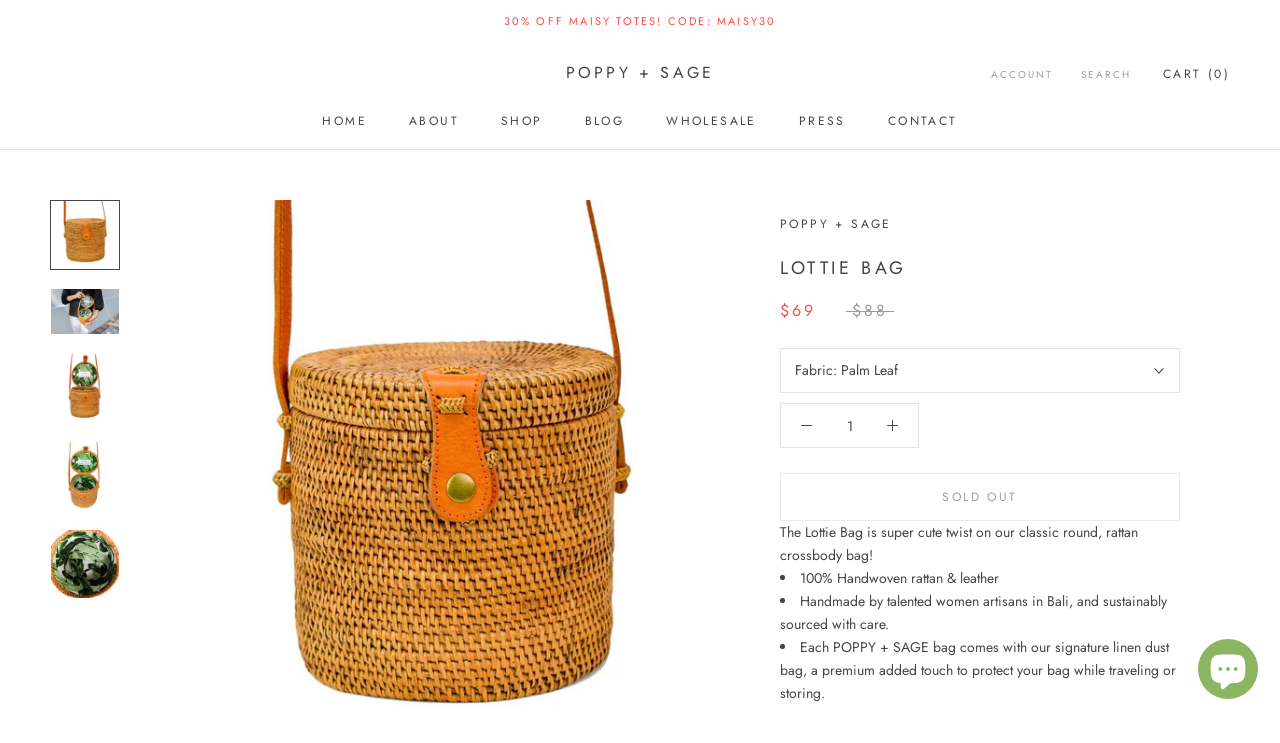

--- FILE ---
content_type: text/html; charset=utf-8
request_url: https://www.poppyandsageco.com/products/lottie-bag-straw-rattan-shoulder-bag
body_size: 37125
content:
<!doctype html>

<html class="no-js" lang="en">
  <head>
    
    
    <!-- Global site tag (gtag.js) - Google Ads: 826629971 -->
<script async src="https://www.googletagmanager.com/gtag/js?id=AW-826629971"></script>
<script>
  window.dataLayer = window.dataLayer || [];
  function gtag(){dataLayer.push(arguments);}
  gtag('js', new Date());

  gtag('config', 'AW-826629971');
</script>
    
    
    <meta name="google-site-verification" content="K8BOI9k-EHiqBxYwvCByws4Jesy4XBleiNiOp3HMsjo" />
<!-- ROIHunterEasy HeadSnippet start -->

    

    <script type="text/javascript">
        (function() {

            var remarketingType = 'OTHER';

             // if current page is NOT cart page
            var cartPageActive = false; // unset cart page flag
            

             // if current page is product page
            var productPageActive = true; // set product page flag

            // purpose of this object is already described above
            var facebookEventParams = {
                value: '69.0',
                content_name: 'LOTTIE BAG',
                content_type: 'product',
                currency: 'USD',
                owner: 'rh_easy',
                content_ids: [ 'shopify_3927637065798_29384319926342' ]
        };

            var prodId = 'shopify_3927637065798_29384319926342';
            var prodTotalValue = 69.0;
            // same as facebookEventParams but for google
            if (remarketingType == 'OTHER') {
                var googleTagParams = {
                    dynx_itemid: prodId,
                    dynx_pagetype: 'offerdetail',
                    dynx_totalvalue: prodTotalValue
                };
            } else {
                var googleTagParams = { // same iteration logic as in itemsCart but for google we need product ids only
                    ecomm_prodid: prodId,
                    ecomm_pagetype: 'product',
                    ecomm_totalvalue: prodTotalValue
                };
            }

            

            
            var collectionPageActive = false;
            

            
            var mainPageActive = false;
            

            var cartPage = {
                active: cartPageActive, // flag true/false
                // if facebookEventParams is undefined set facebookEventParams = null
                facebookEventParams: typeof facebookEventParams !== 'undefined' ? facebookEventParams : null,
                googleTagParams: typeof googleTagParams !== 'undefined' ? googleTagParams : null
            };

            var productPage = {
                active: productPageActive, // flag true/false
                facebookEventParams: typeof facebookEventParams !== 'undefined' ? facebookEventParams : null,
                googleTagParams: typeof googleTagParams !== 'undefined' ? googleTagParams : null
            };

            var collectionPage = {
                active: collectionPageActive, // flag true/false
                facebookEventParams: null,
                googleTagParams: typeof googleTagParams !== 'undefined' ? googleTagParams : null
            };

            var mainPage = {
                active: mainPageActive,
                facebookEventParams: null,
                googleTagParams: typeof googleTagParams !== 'undefined' ? googleTagParams : null
            };

            // here we initialize our global object which contains all necessary information for
            // our all scripts which fired some google or facebook analytic events etc.
            // we should use some unique name to identify this object to avoid names conflict
            // relative to other global objects
            var hash = 'ROIHunterEasy_5a83c915b9f3150f071dd42973557062ac2f30b295a5b6393544410da07ecb27';
            window[hash] = {
                cartPage: cartPage,
                productPage: productPage,
                collectionPage: collectionPage,
                mainPage: mainPage,
                remarketingType: remarketingType
            };

            // begin: initialize our rheasy_fbq object for facebook tracking
            window[hash].rheasy_fbq = function() {
                if (arguments.length === 0) {
                    return;
                }

                var pixelId, trackType, contentObj;     //get parameters:

                if (typeof arguments[0] === 'string') pixelId = arguments[0];       //param string PIXEL ID
                if (typeof arguments[1] === 'string') trackType = arguments[1];     //param string TRACK TYPE (PageView, Purchase)
                if (typeof arguments[2] === 'object') contentObj = arguments[2];    //param object (may be null):
                                                                                    //    {value : subtotal_price,
                                                                                    //     content_type : some_string,
                                                                                    //     currency : shop_curency,
                                                                                    //     contents : [{id, quantity, item_price}, ...] instance of array
                                                                                    //    }

                var argumentsAreValid = typeof pixelId === 'string' && pixelId.replace(/\s+/gi, '') !== '' &&
                    typeof trackType === 'string' && trackType.replace(/\s+/gi, '') !== '';

                if (!argumentsAreValid) {
                    console.error('RH PIXEL - INVALID ARGUMENTS');
                    return;
                }

                var params = [];
                params.push('id=' + encodeURIComponent(pixelId));
                switch (trackType) {
                    case 'PageView':
                    case 'ViewContent':
                    case 'Search':
                    case 'AddToCart':
                    case 'InitiateCheckout':
                    case 'AddPaymentInfo':
                    case 'Lead':
                    case 'CompleteRegistration':
                    case 'Purchase':
                    case 'AddToWishlist':
                        params.push('ev=' + encodeURIComponent(trackType));
                        break;
                    default:
                        console.error('RH PIXEL - BAD TRACKTYPE');
                        return;
                }

                params.push('dl=' + encodeURIComponent(document.location.href));
                if (document.referrer) params.push('rl=' + encodeURIComponent(document.referrer));
                params.push('if=false');
                params.push('ts=' + new Date().getTime());

                /* Custom parameters to string */
                if (typeof contentObj === 'object') {                                               //`contents : [{id, quantity, item_price}, ...]` to string
                    for (var u in contentObj) {
                        if (typeof contentObj[u] === 'object' && contentObj[u] instanceof Array) {  // `[{id, quantity, item_price}, ...]` to string
                            if (contentObj[u].length > 0) {
                                for (var y = 0; y < contentObj[u].length; y++) {
                                    if (typeof contentObj[u][y] === 'object') {                     // `{id, quantity, item_price}` to string
                                        contentObj[u][y] = JSON.stringify(contentObj[u][y]);
                                    }
                                    contentObj[u][y] = (contentObj[u][y] + '')  //JSON to string
                                        .replace(/^\s+|\s+$/gi, '')             //delete white characterts from begin on end of the string
                                        .replace(/\s+/gi, ' ')                  //replace white characters inside string to ' '
                                }
                                params.push('cd[' + u + ']=' + encodeURIComponent(contentObj[u].join(',')   //create JSON array - [param1,param2,param3]
                                    .replace(/^/gi, '[')
                                    .replace(/$/gi, ']')))
                            }
                        } else if (typeof contentObj[u] === 'string') {
                            params.push('cd[' + u + ']=' + encodeURIComponent(contentObj[u]));
                        }
                    }
                }

                var imgId = new Date().getTime();
                var img = document.createElement('img');
                img.id = 'fb_' + imgId, img.src = 'https://www.facebook.com/tr/?' + params.join('&'), img.width = 1, img.height = 1, img.style = 'display:none;';
                document.head.appendChild(img);
                window.setTimeout(function() { var t = document.getElementById('fb_' + imgId);
                    t.parentElement.removeChild(t); }, 1000);

            };
            // end of: initializing rheasy_fbq object
        })();
    </script><!-- ROIHunterEasy HeadSnippet end -->
 
    <meta charset="utf-8"> 
    <meta http-equiv="X-UA-Compatible" content="IE=edge,chrome=1">
    <meta name="viewport" content="width=device-width, initial-scale=1.0, height=device-height, minimum-scale=1.0, user-scalable=0">
    <meta name="theme-color" content="">

<!-- "snippets/SEOManager.liquid" was not rendered, the associated app was uninstalled -->


    <link rel="canonical" href="https://www.poppyandsageco.com/products/lottie-bag-straw-rattan-shoulder-bag"><link rel="shortcut icon" href="//www.poppyandsageco.com/cdn/shop/files/P_S_Red_Logo_Shot_9.29.19_AMZ_Final_32x32.jpg?v=1613783808" type="image/png"><meta property="og:type" content="product">
  <meta property="og:title" content="LOTTIE BAG"><meta property="og:image" content="http://www.poppyandsageco.com/cdn/shop/products/lottie-bag-straw-rattan-shoulder-bag-woven-bags-poppy-sage-128483_grande.jpg?v=1660070554">
    <meta property="og:image:secure_url" content="https://www.poppyandsageco.com/cdn/shop/products/lottie-bag-straw-rattan-shoulder-bag-woven-bags-poppy-sage-128483_grande.jpg?v=1660070554"><meta property="og:image" content="http://www.poppyandsageco.com/cdn/shop/products/lottie-bag-crossbody-poppy-sage-672829_grande.jpg?v=1660070554">
    <meta property="og:image:secure_url" content="https://www.poppyandsageco.com/cdn/shop/products/lottie-bag-crossbody-poppy-sage-672829_grande.jpg?v=1660070554"><meta property="og:image" content="http://www.poppyandsageco.com/cdn/shop/products/lottie-bag-straw-rattan-shoulder-bag-woven-bags-poppy-sage-843025_grande.jpg?v=1660070554">
    <meta property="og:image:secure_url" content="https://www.poppyandsageco.com/cdn/shop/products/lottie-bag-straw-rattan-shoulder-bag-woven-bags-poppy-sage-843025_grande.jpg?v=1660070554"><meta property="og:price:amount" content="69.00">
  <meta property="og:price:currency" content="USD"><meta property="og:description" content="This year&#39;s iconic woven, straw rattan shoulder bag! The Lottie is a beautiful unique style shoulder bag handmade in Bali. P+S is a sustainable fashion brand."><meta property="og:url" content="https://www.poppyandsageco.com/products/lottie-bag-straw-rattan-shoulder-bag">
<meta property="og:site_name" content="POPPY + SAGE "><meta name="twitter:card" content="summary"><meta name="twitter:title" content="LOTTIE BAG">
  <meta name="twitter:description" content="The Lottie Bag is super cute twist on our classic round, rattan crossbody bag!   100% Handwoven rattan &amp;amp; leather Handmade by talented women artisans in Bali, and sustainably sourced with care. Each POPPY + SAGE bag comes with our signature linen dust bag, a premium added touch to protect your bag while traveling or storing.   HANDMADE ARTISAN BAGS All of our rattan straw items are handwoven by individual artisans. Due to the fact that each bag is handmade, the bags may vary slightly from the online image. The woven pattern is unique to every bag, this is what makes each POPPY + SAGE bag such a special treasure knowing your bag is truly one-of-a-kind! CARE INSTRUCTIONS Lightly wipe woven rattan with damp soft cloth (no soap). If a piece of rattan turns outward, trim with small fingernail scissors to avoid potential">
  <meta name="twitter:image" content="https://www.poppyandsageco.com/cdn/shop/products/lottie-bag-straw-rattan-shoulder-bag-woven-bags-poppy-sage-128483_600x600_crop_center.jpg?v=1660070554">

    



<script>window.performance && window.performance.mark && window.performance.mark('shopify.content_for_header.start');</script><meta name="google-site-verification" content="P0tUJisHD-eIbYNnKw7pgCZAbTKCuSv_Ce948tQstwQ">
<meta name="facebook-domain-verification" content="pog0cr4k6ee98jmgu7h9qmu92u0cpr">
<meta id="shopify-digital-wallet" name="shopify-digital-wallet" content="/24323169/digital_wallets/dialog">
<meta name="shopify-checkout-api-token" content="7a202eafb608d54c097842ec590b3cf2">
<meta id="in-context-paypal-metadata" data-shop-id="24323169" data-venmo-supported="false" data-environment="production" data-locale="en_US" data-paypal-v4="true" data-currency="USD">
<link rel="alternate" type="application/json+oembed" href="https://www.poppyandsageco.com/products/lottie-bag-straw-rattan-shoulder-bag.oembed">
<script async="async" src="/checkouts/internal/preloads.js?locale=en-US"></script>
<link rel="preconnect" href="https://shop.app" crossorigin="anonymous">
<script async="async" src="https://shop.app/checkouts/internal/preloads.js?locale=en-US&shop_id=24323169" crossorigin="anonymous"></script>
<script id="apple-pay-shop-capabilities" type="application/json">{"shopId":24323169,"countryCode":"US","currencyCode":"USD","merchantCapabilities":["supports3DS"],"merchantId":"gid:\/\/shopify\/Shop\/24323169","merchantName":"POPPY + SAGE ","requiredBillingContactFields":["postalAddress","email"],"requiredShippingContactFields":["postalAddress","email"],"shippingType":"shipping","supportedNetworks":["visa","masterCard","amex","discover","elo","jcb"],"total":{"type":"pending","label":"POPPY + SAGE ","amount":"1.00"},"shopifyPaymentsEnabled":true,"supportsSubscriptions":true}</script>
<script id="shopify-features" type="application/json">{"accessToken":"7a202eafb608d54c097842ec590b3cf2","betas":["rich-media-storefront-analytics"],"domain":"www.poppyandsageco.com","predictiveSearch":true,"shopId":24323169,"locale":"en"}</script>
<script>var Shopify = Shopify || {};
Shopify.shop = "poppyandsage.myshopify.com";
Shopify.locale = "en";
Shopify.currency = {"active":"USD","rate":"1.0"};
Shopify.country = "US";
Shopify.theme = {"name":"Prestige(Afterpay Edits)","id":43668275270,"schema_name":"Prestige","schema_version":"2.0.5","theme_store_id":855,"role":"main"};
Shopify.theme.handle = "null";
Shopify.theme.style = {"id":null,"handle":null};
Shopify.cdnHost = "www.poppyandsageco.com/cdn";
Shopify.routes = Shopify.routes || {};
Shopify.routes.root = "/";</script>
<script type="module">!function(o){(o.Shopify=o.Shopify||{}).modules=!0}(window);</script>
<script>!function(o){function n(){var o=[];function n(){o.push(Array.prototype.slice.apply(arguments))}return n.q=o,n}var t=o.Shopify=o.Shopify||{};t.loadFeatures=n(),t.autoloadFeatures=n()}(window);</script>
<script>
  window.ShopifyPay = window.ShopifyPay || {};
  window.ShopifyPay.apiHost = "shop.app\/pay";
  window.ShopifyPay.redirectState = null;
</script>
<script id="shop-js-analytics" type="application/json">{"pageType":"product"}</script>
<script defer="defer" async type="module" src="//www.poppyandsageco.com/cdn/shopifycloud/shop-js/modules/v2/client.init-shop-cart-sync_C5BV16lS.en.esm.js"></script>
<script defer="defer" async type="module" src="//www.poppyandsageco.com/cdn/shopifycloud/shop-js/modules/v2/chunk.common_CygWptCX.esm.js"></script>
<script type="module">
  await import("//www.poppyandsageco.com/cdn/shopifycloud/shop-js/modules/v2/client.init-shop-cart-sync_C5BV16lS.en.esm.js");
await import("//www.poppyandsageco.com/cdn/shopifycloud/shop-js/modules/v2/chunk.common_CygWptCX.esm.js");

  window.Shopify.SignInWithShop?.initShopCartSync?.({"fedCMEnabled":true,"windoidEnabled":true});

</script>
<script>
  window.Shopify = window.Shopify || {};
  if (!window.Shopify.featureAssets) window.Shopify.featureAssets = {};
  window.Shopify.featureAssets['shop-js'] = {"shop-cart-sync":["modules/v2/client.shop-cart-sync_ZFArdW7E.en.esm.js","modules/v2/chunk.common_CygWptCX.esm.js"],"init-fed-cm":["modules/v2/client.init-fed-cm_CmiC4vf6.en.esm.js","modules/v2/chunk.common_CygWptCX.esm.js"],"shop-button":["modules/v2/client.shop-button_tlx5R9nI.en.esm.js","modules/v2/chunk.common_CygWptCX.esm.js"],"shop-cash-offers":["modules/v2/client.shop-cash-offers_DOA2yAJr.en.esm.js","modules/v2/chunk.common_CygWptCX.esm.js","modules/v2/chunk.modal_D71HUcav.esm.js"],"init-windoid":["modules/v2/client.init-windoid_sURxWdc1.en.esm.js","modules/v2/chunk.common_CygWptCX.esm.js"],"shop-toast-manager":["modules/v2/client.shop-toast-manager_ClPi3nE9.en.esm.js","modules/v2/chunk.common_CygWptCX.esm.js"],"init-shop-email-lookup-coordinator":["modules/v2/client.init-shop-email-lookup-coordinator_B8hsDcYM.en.esm.js","modules/v2/chunk.common_CygWptCX.esm.js"],"init-shop-cart-sync":["modules/v2/client.init-shop-cart-sync_C5BV16lS.en.esm.js","modules/v2/chunk.common_CygWptCX.esm.js"],"avatar":["modules/v2/client.avatar_BTnouDA3.en.esm.js"],"pay-button":["modules/v2/client.pay-button_FdsNuTd3.en.esm.js","modules/v2/chunk.common_CygWptCX.esm.js"],"init-customer-accounts":["modules/v2/client.init-customer-accounts_DxDtT_ad.en.esm.js","modules/v2/client.shop-login-button_C5VAVYt1.en.esm.js","modules/v2/chunk.common_CygWptCX.esm.js","modules/v2/chunk.modal_D71HUcav.esm.js"],"init-shop-for-new-customer-accounts":["modules/v2/client.init-shop-for-new-customer-accounts_ChsxoAhi.en.esm.js","modules/v2/client.shop-login-button_C5VAVYt1.en.esm.js","modules/v2/chunk.common_CygWptCX.esm.js","modules/v2/chunk.modal_D71HUcav.esm.js"],"shop-login-button":["modules/v2/client.shop-login-button_C5VAVYt1.en.esm.js","modules/v2/chunk.common_CygWptCX.esm.js","modules/v2/chunk.modal_D71HUcav.esm.js"],"init-customer-accounts-sign-up":["modules/v2/client.init-customer-accounts-sign-up_CPSyQ0Tj.en.esm.js","modules/v2/client.shop-login-button_C5VAVYt1.en.esm.js","modules/v2/chunk.common_CygWptCX.esm.js","modules/v2/chunk.modal_D71HUcav.esm.js"],"shop-follow-button":["modules/v2/client.shop-follow-button_Cva4Ekp9.en.esm.js","modules/v2/chunk.common_CygWptCX.esm.js","modules/v2/chunk.modal_D71HUcav.esm.js"],"checkout-modal":["modules/v2/client.checkout-modal_BPM8l0SH.en.esm.js","modules/v2/chunk.common_CygWptCX.esm.js","modules/v2/chunk.modal_D71HUcav.esm.js"],"lead-capture":["modules/v2/client.lead-capture_Bi8yE_yS.en.esm.js","modules/v2/chunk.common_CygWptCX.esm.js","modules/v2/chunk.modal_D71HUcav.esm.js"],"shop-login":["modules/v2/client.shop-login_D6lNrXab.en.esm.js","modules/v2/chunk.common_CygWptCX.esm.js","modules/v2/chunk.modal_D71HUcav.esm.js"],"payment-terms":["modules/v2/client.payment-terms_CZxnsJam.en.esm.js","modules/v2/chunk.common_CygWptCX.esm.js","modules/v2/chunk.modal_D71HUcav.esm.js"]};
</script>
<script>(function() {
  var isLoaded = false;
  function asyncLoad() {
    if (isLoaded) return;
    isLoaded = true;
    var urls = ["https:\/\/cdn.getcarro.com\/script-tags\/all\/050820094100.js?shop=poppyandsage.myshopify.com","https:\/\/cdn.getcarro.com\/script-tags\/all\/nb-101920173500.js?shop=poppyandsage.myshopify.com","\/\/shopify.privy.com\/widget.js?shop=poppyandsage.myshopify.com","\/\/shopify.privy.com\/widget.js?shop=poppyandsage.myshopify.com","https:\/\/app.avada.io\/avada-sdk.min.js?shop=poppyandsage.myshopify.com","https:\/\/instafeed.nfcube.com\/cdn\/b955c43249f09e400289ab6708819c13.js?shop=poppyandsage.myshopify.com","https:\/\/cdn.one.store\/javascript\/dist\/1.0\/jcr-widget.js?account_id=shopify:poppyandsage.myshopify.com\u0026shop=poppyandsage.myshopify.com","\/\/cdn.shopify.com\/proxy\/8acc37e46e7e0b340acb39d3fa321a65c3f78c52ad0207b8cb88f0abca0b2895\/d2xrtfsb9f45pw.cloudfront.net\/scripttag\/bixgrow-track.js?shop=poppyandsage.myshopify.com\u0026sp-cache-control=cHVibGljLCBtYXgtYWdlPTkwMA","https:\/\/static.shareasale.com\/json\/shopify\/deduplication.js?shop=poppyandsage.myshopify.com","https:\/\/static.shareasale.com\/json\/shopify\/shareasale-tracking.js?sasmid=131827\u0026ssmtid=19038\u0026scid=null\u0026xtm=null\u0026xtv=null\u0026cd=false\u0026shop=poppyandsage.myshopify.com","https:\/\/cdn.s3.pop-convert.com\/pcjs.production.min.js?unique_id=poppyandsage.myshopify.com\u0026shop=poppyandsage.myshopify.com","https:\/\/script.pop-convert.com\/new-micro\/production.pc.min.js?unique_id=poppyandsage.myshopify.com\u0026shop=poppyandsage.myshopify.com","https:\/\/static.klaviyo.com\/onsite\/js\/Udtai6\/klaviyo.js?company_id=Udtai6\u0026shop=poppyandsage.myshopify.com","https:\/\/omnisnippet1.com\/platforms\/shopify.js?source=scriptTag\u0026v=2025-05-15T12\u0026shop=poppyandsage.myshopify.com","\/\/backinstock.useamp.com\/widget\/8958_1767153619.js?category=bis\u0026v=6\u0026shop=poppyandsage.myshopify.com"];
    for (var i = 0; i < urls.length; i++) {
      var s = document.createElement('script');
      s.type = 'text/javascript';
      s.async = true;
      s.src = urls[i];
      var x = document.getElementsByTagName('script')[0];
      x.parentNode.insertBefore(s, x);
    }
  };
  if(window.attachEvent) {
    window.attachEvent('onload', asyncLoad);
  } else {
    window.addEventListener('load', asyncLoad, false);
  }
})();</script>
<script id="__st">var __st={"a":24323169,"offset":-18000,"reqid":"8c4b3227-9c01-4d70-94b3-542630e4aeb3-1768755689","pageurl":"www.poppyandsageco.com\/products\/lottie-bag-straw-rattan-shoulder-bag","u":"27b7155c4ced","p":"product","rtyp":"product","rid":3927637065798};</script>
<script>window.ShopifyPaypalV4VisibilityTracking = true;</script>
<script id="captcha-bootstrap">!function(){'use strict';const t='contact',e='account',n='new_comment',o=[[t,t],['blogs',n],['comments',n],[t,'customer']],c=[[e,'customer_login'],[e,'guest_login'],[e,'recover_customer_password'],[e,'create_customer']],r=t=>t.map((([t,e])=>`form[action*='/${t}']:not([data-nocaptcha='true']) input[name='form_type'][value='${e}']`)).join(','),a=t=>()=>t?[...document.querySelectorAll(t)].map((t=>t.form)):[];function s(){const t=[...o],e=r(t);return a(e)}const i='password',u='form_key',d=['recaptcha-v3-token','g-recaptcha-response','h-captcha-response',i],f=()=>{try{return window.sessionStorage}catch{return}},m='__shopify_v',_=t=>t.elements[u];function p(t,e,n=!1){try{const o=window.sessionStorage,c=JSON.parse(o.getItem(e)),{data:r}=function(t){const{data:e,action:n}=t;return t[m]||n?{data:e,action:n}:{data:t,action:n}}(c);for(const[e,n]of Object.entries(r))t.elements[e]&&(t.elements[e].value=n);n&&o.removeItem(e)}catch(o){console.error('form repopulation failed',{error:o})}}const l='form_type',E='cptcha';function T(t){t.dataset[E]=!0}const w=window,h=w.document,L='Shopify',v='ce_forms',y='captcha';let A=!1;((t,e)=>{const n=(g='f06e6c50-85a8-45c8-87d0-21a2b65856fe',I='https://cdn.shopify.com/shopifycloud/storefront-forms-hcaptcha/ce_storefront_forms_captcha_hcaptcha.v1.5.2.iife.js',D={infoText:'Protected by hCaptcha',privacyText:'Privacy',termsText:'Terms'},(t,e,n)=>{const o=w[L][v],c=o.bindForm;if(c)return c(t,g,e,D).then(n);var r;o.q.push([[t,g,e,D],n]),r=I,A||(h.body.append(Object.assign(h.createElement('script'),{id:'captcha-provider',async:!0,src:r})),A=!0)});var g,I,D;w[L]=w[L]||{},w[L][v]=w[L][v]||{},w[L][v].q=[],w[L][y]=w[L][y]||{},w[L][y].protect=function(t,e){n(t,void 0,e),T(t)},Object.freeze(w[L][y]),function(t,e,n,w,h,L){const[v,y,A,g]=function(t,e,n){const i=e?o:[],u=t?c:[],d=[...i,...u],f=r(d),m=r(i),_=r(d.filter((([t,e])=>n.includes(e))));return[a(f),a(m),a(_),s()]}(w,h,L),I=t=>{const e=t.target;return e instanceof HTMLFormElement?e:e&&e.form},D=t=>v().includes(t);t.addEventListener('submit',(t=>{const e=I(t);if(!e)return;const n=D(e)&&!e.dataset.hcaptchaBound&&!e.dataset.recaptchaBound,o=_(e),c=g().includes(e)&&(!o||!o.value);(n||c)&&t.preventDefault(),c&&!n&&(function(t){try{if(!f())return;!function(t){const e=f();if(!e)return;const n=_(t);if(!n)return;const o=n.value;o&&e.removeItem(o)}(t);const e=Array.from(Array(32),(()=>Math.random().toString(36)[2])).join('');!function(t,e){_(t)||t.append(Object.assign(document.createElement('input'),{type:'hidden',name:u})),t.elements[u].value=e}(t,e),function(t,e){const n=f();if(!n)return;const o=[...t.querySelectorAll(`input[type='${i}']`)].map((({name:t})=>t)),c=[...d,...o],r={};for(const[a,s]of new FormData(t).entries())c.includes(a)||(r[a]=s);n.setItem(e,JSON.stringify({[m]:1,action:t.action,data:r}))}(t,e)}catch(e){console.error('failed to persist form',e)}}(e),e.submit())}));const S=(t,e)=>{t&&!t.dataset[E]&&(n(t,e.some((e=>e===t))),T(t))};for(const o of['focusin','change'])t.addEventListener(o,(t=>{const e=I(t);D(e)&&S(e,y())}));const B=e.get('form_key'),M=e.get(l),P=B&&M;t.addEventListener('DOMContentLoaded',(()=>{const t=y();if(P)for(const e of t)e.elements[l].value===M&&p(e,B);[...new Set([...A(),...v().filter((t=>'true'===t.dataset.shopifyCaptcha))])].forEach((e=>S(e,t)))}))}(h,new URLSearchParams(w.location.search),n,t,e,['guest_login'])})(!0,!0)}();</script>
<script integrity="sha256-4kQ18oKyAcykRKYeNunJcIwy7WH5gtpwJnB7kiuLZ1E=" data-source-attribution="shopify.loadfeatures" defer="defer" src="//www.poppyandsageco.com/cdn/shopifycloud/storefront/assets/storefront/load_feature-a0a9edcb.js" crossorigin="anonymous"></script>
<script crossorigin="anonymous" defer="defer" src="//www.poppyandsageco.com/cdn/shopifycloud/storefront/assets/shopify_pay/storefront-65b4c6d7.js?v=20250812"></script>
<script data-source-attribution="shopify.dynamic_checkout.dynamic.init">var Shopify=Shopify||{};Shopify.PaymentButton=Shopify.PaymentButton||{isStorefrontPortableWallets:!0,init:function(){window.Shopify.PaymentButton.init=function(){};var t=document.createElement("script");t.src="https://www.poppyandsageco.com/cdn/shopifycloud/portable-wallets/latest/portable-wallets.en.js",t.type="module",document.head.appendChild(t)}};
</script>
<script data-source-attribution="shopify.dynamic_checkout.buyer_consent">
  function portableWalletsHideBuyerConsent(e){var t=document.getElementById("shopify-buyer-consent"),n=document.getElementById("shopify-subscription-policy-button");t&&n&&(t.classList.add("hidden"),t.setAttribute("aria-hidden","true"),n.removeEventListener("click",e))}function portableWalletsShowBuyerConsent(e){var t=document.getElementById("shopify-buyer-consent"),n=document.getElementById("shopify-subscription-policy-button");t&&n&&(t.classList.remove("hidden"),t.removeAttribute("aria-hidden"),n.addEventListener("click",e))}window.Shopify?.PaymentButton&&(window.Shopify.PaymentButton.hideBuyerConsent=portableWalletsHideBuyerConsent,window.Shopify.PaymentButton.showBuyerConsent=portableWalletsShowBuyerConsent);
</script>
<script>
  function portableWalletsCleanup(e){e&&e.src&&console.error("Failed to load portable wallets script "+e.src);var t=document.querySelectorAll("shopify-accelerated-checkout .shopify-payment-button__skeleton, shopify-accelerated-checkout-cart .wallet-cart-button__skeleton"),e=document.getElementById("shopify-buyer-consent");for(let e=0;e<t.length;e++)t[e].remove();e&&e.remove()}function portableWalletsNotLoadedAsModule(e){e instanceof ErrorEvent&&"string"==typeof e.message&&e.message.includes("import.meta")&&"string"==typeof e.filename&&e.filename.includes("portable-wallets")&&(window.removeEventListener("error",portableWalletsNotLoadedAsModule),window.Shopify.PaymentButton.failedToLoad=e,"loading"===document.readyState?document.addEventListener("DOMContentLoaded",window.Shopify.PaymentButton.init):window.Shopify.PaymentButton.init())}window.addEventListener("error",portableWalletsNotLoadedAsModule);
</script>

<script type="module" src="https://www.poppyandsageco.com/cdn/shopifycloud/portable-wallets/latest/portable-wallets.en.js" onError="portableWalletsCleanup(this)" crossorigin="anonymous"></script>
<script nomodule>
  document.addEventListener("DOMContentLoaded", portableWalletsCleanup);
</script>

<link id="shopify-accelerated-checkout-styles" rel="stylesheet" media="screen" href="https://www.poppyandsageco.com/cdn/shopifycloud/portable-wallets/latest/accelerated-checkout-backwards-compat.css" crossorigin="anonymous">
<style id="shopify-accelerated-checkout-cart">
        #shopify-buyer-consent {
  margin-top: 1em;
  display: inline-block;
  width: 100%;
}

#shopify-buyer-consent.hidden {
  display: none;
}

#shopify-subscription-policy-button {
  background: none;
  border: none;
  padding: 0;
  text-decoration: underline;
  font-size: inherit;
  cursor: pointer;
}

#shopify-subscription-policy-button::before {
  box-shadow: none;
}

      </style>

<script>window.performance && window.performance.mark && window.performance.mark('shopify.content_for_header.end');</script>

    <link rel="stylesheet" href="//www.poppyandsageco.com/cdn/shop/t/9/assets/theme.scss.css?v=126482083315065955891759259280">

    <script>
      // This allows to expose several variables to the global scope, to be used in scripts
      window.theme = {
        template: "product",
        shopCurrency: "USD",
        moneyFormat: "\u003cspan class=money\u003e${{amount}}\u003c\/span\u003e",
        moneyWithCurrencyFormat: "\u003cspan class=money\u003e${{amount}} USD\u003c\/span\u003e",
        currencyConversionEnabled: false,
        currencyConversionMoneyFormat: "money_format",
        currencyConversionRoundAmounts: true,
        productImageSize: "natural",
        searchMode: "product,article",
        showPageTransition: true,
        showElementStaggering: false,
        showImageZooming: true,
        enableExperimentalResizeObserver: false
      };

      window.languages = {
        cartAddNote: "Add Order Note",
        cartEditNote: "Edit Order Note",
        productImageLoadingError: "This image could not be loaded. Please try to reload the page.",
        productFormAddToCart: "Add to cart",
        productFormUnavailable: "Unavailable",
        productFormSoldOut: "Sold Out",
        shippingEstimatorOneResult: "1 option available:",
        shippingEstimatorMoreResults: "{{count}} options available:",
        shippingEstimatorNoResults: "No shipping could be found"
      };

      window.lazySizesConfig = {
        loadHidden: false,
        hFac: 0.5,
        expFactor: 2,
        ricTimeout: 150,
        lazyClass: 'Image--lazyLoad',
        loadingClass: 'Image--lazyLoading',
        loadedClass: 'Image--lazyLoaded'
      };

      document.documentElement.className = document.documentElement.className.replace('no-js', 'js');
      document.documentElement.style.setProperty('--window-height', window.innerHeight + 'px');

      // We do a quick detection of some features (we could use Modernizr but for so little...)
      (function() {
        document.documentElement.className += ((window.CSS && window.CSS.supports('(position: sticky) or (position: -webkit-sticky)')) ? ' supports-sticky' : ' no-supports-sticky');
        document.documentElement.className += (window.matchMedia('(-moz-touch-enabled: 1), (hover: none)')).matches ? ' no-supports-hover' : ' supports-hover';
      }());

      window.onpageshow = function (event) {
        if (event.persisted) {
          window.location.reload();
        }
      };
    </script>

    <script src="//www.poppyandsageco.com/cdn/shop/t/9/assets/lazysizes.min.js?v=174358363404432586981552954569" async></script>

    
<script src="https://polyfill-fastly.net/v2/polyfill.min.js?features=fetch,Element.prototype.closest,Element.prototype.remove,Element.prototype.classList,Array.prototype.includes,Array.prototype.fill,Object.assign,CustomEvent,IntersectionObserver,IntersectionObserverEntry" defer></script>
    <script src="//www.poppyandsageco.com/cdn/shop/t/9/assets/libs.min.js?v=88466822118989791001552954570" defer></script>
    <script src="//www.poppyandsageco.com/cdn/shop/t/9/assets/theme.min.js?v=38606973108106749121552954571" defer></script>
    <script src="//www.poppyandsageco.com/cdn/shop/t/9/assets/custom.js?v=8814717088703906631552954569" defer></script>

    
  <script type="application/ld+json">
  {
    "@context": "http://schema.org",
    "@type": "Product",
    "offers": {
      "@type": "Offer",
      "availability":"//schema.org/OutOfStock",
      "price": "69.00",
      "priceCurrency": "USD"
    },
    "brand": "POPPY + SAGE",
    "name": "LOTTIE BAG",
    "description": "\nThe Lottie Bag is super cute twist on our classic round, rattan crossbody bag!  \n\n\n\n100% Handwoven rattan \u0026amp; leather\nHandmade by talented women artisans in Bali, and sustainably sourced with care.\nEach POPPY + SAGE bag comes with our signature linen dust bag, a premium added touch to protect your bag while traveling or storing.\n\n \nHANDMADE ARTISAN BAGS\nAll of our rattan straw items are handwoven by individual artisans. Due to the fact that each bag is handmade, the bags may vary slightly from the online image. The woven pattern is unique to every bag, this is what makes each POPPY + SAGE bag such a special treasure knowing your bag is truly one-of-a-kind!\nCARE INSTRUCTIONS\nLightly wipe woven rattan with damp soft cloth (no soap). If a piece of rattan turns outward, trim with small fingernail scissors to avoid potential clothing snags.\n\n\n  \n",
    "category": "Crossbody",
    "url": "https://www.poppyandsageco.com/products/lottie-bag-straw-rattan-shoulder-bag",
    "image": {
      "@type": "ImageObject",
      "url": "https://www.poppyandsageco.com/cdn/shop/products/lottie-bag-straw-rattan-shoulder-bag-woven-bags-poppy-sage-128483_1024x1024.jpg?v=1660070554",
      "image": "https://www.poppyandsageco.com/cdn/shop/products/lottie-bag-straw-rattan-shoulder-bag-woven-bags-poppy-sage-128483_1024x1024.jpg?v=1660070554",
      "name": "LOTTIE BAG",
      "width": 1024,
      "height": 1024
    }
  }
  </script>

  

<script>
  document.addEventListener("DOMContentLoaded", function(event) {
    const style = document.getElementById('wsg-custom-style');
    if (typeof window.isWsgCustomer != "undefined" && isWsgCustomer) {
      style.innerHTML = `
        ${style.innerHTML}
        /* A friend of hideWsg - this will _show_ only for wsg customers. Add class to an element to use */
        .showWsg {
          display: unset;
        }
        /* wholesale only CSS */
        .additional-checkout-buttons, .shopify-payment-button {
          display: none !important;
        }
        .wsg-proxy-container select {
          background-color: 
          ${
            document.querySelector('input').style.backgroundColor
            ? document.querySelector('input').style.backgroundColor
            : 'white'
          } !important;
        }
        `;
    }

    if (
      typeof window.embedButtonBg !== undefined
      && typeof window.embedButtonText !== undefined
      && window.embedButtonBg !== window.embedButtonText
    ) {
      style.innerHTML = `
        ${style.innerHTML}
        .wsg-button-fix {
          background: ${embedButtonBg} !important;
          border-color: ${embedButtonBg} !important;
          color: ${embedButtonText} !important;
        }
        `;
    }
    
    //=========================
    //         CUSTOM JS
    //==========================
    if (document.querySelector(".wsg-proxy-container")) {
      initNodeObserver(wsgCustomJs);
    }
  })

  function wsgCustomJs() {
    //update button classes
    const button = document.querySelectorAll(".wsg-button-fix");
    let buttonClass = "xxButtonClassesHerexx";
    buttonClass = buttonClass.split(" ");
    for (let i = 0; i < button.length; i++) {
      button[i].classList.add(...buttonClass);
    }
    //wsgCustomJs window placeholder
    //update secondary btn color on proxy cart
    if(document.getElementById("wsg-checkout-one")) {
      const checkoutButton = document.getElementById("wsg-checkout-one");
      let wsgBtnColor = window.getComputedStyle(checkoutButton).backgroundColor;
      let wsgBtnBackground = "none";
      let wsgBtnBorder = "thin solid " + wsgBtnColor;
      let wsgBtnPadding = window.getComputedStyle(checkoutButton).padding;
      let spofBtn = document.querySelectorAll(".spof-btn");
      for (let i = 0; i < spofBtn.length; i++) {
        spofBtn[i].style.background = wsgBtnBackground;
        spofBtn[i].style.color = wsgBtnColor;
        spofBtn[i].style.border = wsgBtnBorder;
        spofBtn[i].style.padding = wsgBtnPadding;
      }
    }
  }

  function initNodeObserver(onChangeNodeCallback) {
    // Select the node that will be observed for mutations
    const targetNode = document.querySelector(".wsg-proxy-container");

    // Options for the observer (which mutations to observe)
    const config = { attributes: true, childList: true, subtree: true };

    // Callback function to execute when mutations are observed
    const callback = function (mutationsList, observer) {
      for(const mutation of mutationsList) {
        if (mutation.type === 'childList') {
          onChangeNodeCallback();
          observer.disconnect();
        }
      }
    };

    // Create an observer instance linked to the callback function
    observer = new MutationObserver(callback);
    // Start observing the target node for configured mutations
    observer.observe(targetNode, config);
  }
</script>

  

  <style id="wsg-custom-style">
    /* A friend of hideWsg - this will _show_ only for wsg customers. Add class to an element to use */
    .showWsg {
      display: none;
    }
    /* Signup/login */
    #wsg-signup select,
    #wsg-signup input,
    #wsg-signup textarea {
      height: 46px;
      border: thin solid #d1d1d1;
      padding: 6px 10px;
    }
    #wsg-signup textarea {
      min-height: 100px;
    }
    .wsg-login-input {
      height: 46px;
      border: thin solid #d1d1d1;
      padding: 6px 10px;
    }
    #wsg-signup select {
    }
  /*   Quick Order Form */
    .wsg-table td {
     border: none;
     min-width: 150px;
    }
    .wsg-table tr {
     border-bottom: thin solid #d1d1d1; 
      border-left: none;
    }
    .wsg-table input[type="number"] {
      border: thin solid #d1d1d1;
      padding: 5px 15px;
      min-height: 42px;
    }
    #wsg-spof-link a {
      text-decoration: inherit;
      color: inherit;
    }
    .wsg-proxy-container {
      margin-top: 0% !important;
    }
    .wsg-proxy-container a {
      text-decoration: inherit;
      color: inherit;
    }
    @media screen and (max-width:768px){
      .wsg-proxy-container .wsg-table input[type="number"] {
         max-width: 80%; 
      }
      .wsg-center img {
        width: 50px !important;
      }
      .wsg-variant-price-area {
        min-width: 70px !important;
      }
    }
    /* Submit button */
    #wsg-cart-update{
      padding: 8px 10px;
      min-height: 45px;
      max-width: 100% !important;
    }
    .wsg-table {
      background: inherit !important;
    }
    .wsg-spof-container-main {
      background: inherit !important;
    }
    /* General fixes */
    .wsg-hide-prices {
      opacity: 0;
    }
  </style>
<script src="https://cdn.shopify.com/extensions/7bc9bb47-adfa-4267-963e-cadee5096caf/inbox-1252/assets/inbox-chat-loader.js" type="text/javascript" defer="defer"></script>
<link href="https://monorail-edge.shopifysvc.com" rel="dns-prefetch">
<script>(function(){if ("sendBeacon" in navigator && "performance" in window) {try {var session_token_from_headers = performance.getEntriesByType('navigation')[0].serverTiming.find(x => x.name == '_s').description;} catch {var session_token_from_headers = undefined;}var session_cookie_matches = document.cookie.match(/_shopify_s=([^;]*)/);var session_token_from_cookie = session_cookie_matches && session_cookie_matches.length === 2 ? session_cookie_matches[1] : "";var session_token = session_token_from_headers || session_token_from_cookie || "";function handle_abandonment_event(e) {var entries = performance.getEntries().filter(function(entry) {return /monorail-edge.shopifysvc.com/.test(entry.name);});if (!window.abandonment_tracked && entries.length === 0) {window.abandonment_tracked = true;var currentMs = Date.now();var navigation_start = performance.timing.navigationStart;var payload = {shop_id: 24323169,url: window.location.href,navigation_start,duration: currentMs - navigation_start,session_token,page_type: "product"};window.navigator.sendBeacon("https://monorail-edge.shopifysvc.com/v1/produce", JSON.stringify({schema_id: "online_store_buyer_site_abandonment/1.1",payload: payload,metadata: {event_created_at_ms: currentMs,event_sent_at_ms: currentMs}}));}}window.addEventListener('pagehide', handle_abandonment_event);}}());</script>
<script id="web-pixels-manager-setup">(function e(e,d,r,n,o){if(void 0===o&&(o={}),!Boolean(null===(a=null===(i=window.Shopify)||void 0===i?void 0:i.analytics)||void 0===a?void 0:a.replayQueue)){var i,a;window.Shopify=window.Shopify||{};var t=window.Shopify;t.analytics=t.analytics||{};var s=t.analytics;s.replayQueue=[],s.publish=function(e,d,r){return s.replayQueue.push([e,d,r]),!0};try{self.performance.mark("wpm:start")}catch(e){}var l=function(){var e={modern:/Edge?\/(1{2}[4-9]|1[2-9]\d|[2-9]\d{2}|\d{4,})\.\d+(\.\d+|)|Firefox\/(1{2}[4-9]|1[2-9]\d|[2-9]\d{2}|\d{4,})\.\d+(\.\d+|)|Chrom(ium|e)\/(9{2}|\d{3,})\.\d+(\.\d+|)|(Maci|X1{2}).+ Version\/(15\.\d+|(1[6-9]|[2-9]\d|\d{3,})\.\d+)([,.]\d+|)( \(\w+\)|)( Mobile\/\w+|) Safari\/|Chrome.+OPR\/(9{2}|\d{3,})\.\d+\.\d+|(CPU[ +]OS|iPhone[ +]OS|CPU[ +]iPhone|CPU IPhone OS|CPU iPad OS)[ +]+(15[._]\d+|(1[6-9]|[2-9]\d|\d{3,})[._]\d+)([._]\d+|)|Android:?[ /-](13[3-9]|1[4-9]\d|[2-9]\d{2}|\d{4,})(\.\d+|)(\.\d+|)|Android.+Firefox\/(13[5-9]|1[4-9]\d|[2-9]\d{2}|\d{4,})\.\d+(\.\d+|)|Android.+Chrom(ium|e)\/(13[3-9]|1[4-9]\d|[2-9]\d{2}|\d{4,})\.\d+(\.\d+|)|SamsungBrowser\/([2-9]\d|\d{3,})\.\d+/,legacy:/Edge?\/(1[6-9]|[2-9]\d|\d{3,})\.\d+(\.\d+|)|Firefox\/(5[4-9]|[6-9]\d|\d{3,})\.\d+(\.\d+|)|Chrom(ium|e)\/(5[1-9]|[6-9]\d|\d{3,})\.\d+(\.\d+|)([\d.]+$|.*Safari\/(?![\d.]+ Edge\/[\d.]+$))|(Maci|X1{2}).+ Version\/(10\.\d+|(1[1-9]|[2-9]\d|\d{3,})\.\d+)([,.]\d+|)( \(\w+\)|)( Mobile\/\w+|) Safari\/|Chrome.+OPR\/(3[89]|[4-9]\d|\d{3,})\.\d+\.\d+|(CPU[ +]OS|iPhone[ +]OS|CPU[ +]iPhone|CPU IPhone OS|CPU iPad OS)[ +]+(10[._]\d+|(1[1-9]|[2-9]\d|\d{3,})[._]\d+)([._]\d+|)|Android:?[ /-](13[3-9]|1[4-9]\d|[2-9]\d{2}|\d{4,})(\.\d+|)(\.\d+|)|Mobile Safari.+OPR\/([89]\d|\d{3,})\.\d+\.\d+|Android.+Firefox\/(13[5-9]|1[4-9]\d|[2-9]\d{2}|\d{4,})\.\d+(\.\d+|)|Android.+Chrom(ium|e)\/(13[3-9]|1[4-9]\d|[2-9]\d{2}|\d{4,})\.\d+(\.\d+|)|Android.+(UC? ?Browser|UCWEB|U3)[ /]?(15\.([5-9]|\d{2,})|(1[6-9]|[2-9]\d|\d{3,})\.\d+)\.\d+|SamsungBrowser\/(5\.\d+|([6-9]|\d{2,})\.\d+)|Android.+MQ{2}Browser\/(14(\.(9|\d{2,})|)|(1[5-9]|[2-9]\d|\d{3,})(\.\d+|))(\.\d+|)|K[Aa][Ii]OS\/(3\.\d+|([4-9]|\d{2,})\.\d+)(\.\d+|)/},d=e.modern,r=e.legacy,n=navigator.userAgent;return n.match(d)?"modern":n.match(r)?"legacy":"unknown"}(),u="modern"===l?"modern":"legacy",c=(null!=n?n:{modern:"",legacy:""})[u],f=function(e){return[e.baseUrl,"/wpm","/b",e.hashVersion,"modern"===e.buildTarget?"m":"l",".js"].join("")}({baseUrl:d,hashVersion:r,buildTarget:u}),m=function(e){var d=e.version,r=e.bundleTarget,n=e.surface,o=e.pageUrl,i=e.monorailEndpoint;return{emit:function(e){var a=e.status,t=e.errorMsg,s=(new Date).getTime(),l=JSON.stringify({metadata:{event_sent_at_ms:s},events:[{schema_id:"web_pixels_manager_load/3.1",payload:{version:d,bundle_target:r,page_url:o,status:a,surface:n,error_msg:t},metadata:{event_created_at_ms:s}}]});if(!i)return console&&console.warn&&console.warn("[Web Pixels Manager] No Monorail endpoint provided, skipping logging."),!1;try{return self.navigator.sendBeacon.bind(self.navigator)(i,l)}catch(e){}var u=new XMLHttpRequest;try{return u.open("POST",i,!0),u.setRequestHeader("Content-Type","text/plain"),u.send(l),!0}catch(e){return console&&console.warn&&console.warn("[Web Pixels Manager] Got an unhandled error while logging to Monorail."),!1}}}}({version:r,bundleTarget:l,surface:e.surface,pageUrl:self.location.href,monorailEndpoint:e.monorailEndpoint});try{o.browserTarget=l,function(e){var d=e.src,r=e.async,n=void 0===r||r,o=e.onload,i=e.onerror,a=e.sri,t=e.scriptDataAttributes,s=void 0===t?{}:t,l=document.createElement("script"),u=document.querySelector("head"),c=document.querySelector("body");if(l.async=n,l.src=d,a&&(l.integrity=a,l.crossOrigin="anonymous"),s)for(var f in s)if(Object.prototype.hasOwnProperty.call(s,f))try{l.dataset[f]=s[f]}catch(e){}if(o&&l.addEventListener("load",o),i&&l.addEventListener("error",i),u)u.appendChild(l);else{if(!c)throw new Error("Did not find a head or body element to append the script");c.appendChild(l)}}({src:f,async:!0,onload:function(){if(!function(){var e,d;return Boolean(null===(d=null===(e=window.Shopify)||void 0===e?void 0:e.analytics)||void 0===d?void 0:d.initialized)}()){var d=window.webPixelsManager.init(e)||void 0;if(d){var r=window.Shopify.analytics;r.replayQueue.forEach((function(e){var r=e[0],n=e[1],o=e[2];d.publishCustomEvent(r,n,o)})),r.replayQueue=[],r.publish=d.publishCustomEvent,r.visitor=d.visitor,r.initialized=!0}}},onerror:function(){return m.emit({status:"failed",errorMsg:"".concat(f," has failed to load")})},sri:function(e){var d=/^sha384-[A-Za-z0-9+/=]+$/;return"string"==typeof e&&d.test(e)}(c)?c:"",scriptDataAttributes:o}),m.emit({status:"loading"})}catch(e){m.emit({status:"failed",errorMsg:(null==e?void 0:e.message)||"Unknown error"})}}})({shopId: 24323169,storefrontBaseUrl: "https://www.poppyandsageco.com",extensionsBaseUrl: "https://extensions.shopifycdn.com/cdn/shopifycloud/web-pixels-manager",monorailEndpoint: "https://monorail-edge.shopifysvc.com/unstable/produce_batch",surface: "storefront-renderer",enabledBetaFlags: ["2dca8a86"],webPixelsConfigList: [{"id":"984875078","configuration":"{\"masterTagID\":\"19038\",\"merchantID\":\"131827\",\"appPath\":\"https:\/\/daedalus.shareasale.com\",\"storeID\":\"NaN\",\"xTypeMode\":\"NaN\",\"xTypeValue\":\"NaN\",\"channelDedup\":\"NaN\"}","eventPayloadVersion":"v1","runtimeContext":"STRICT","scriptVersion":"f300cca684872f2df140f714437af558","type":"APP","apiClientId":4929191,"privacyPurposes":["ANALYTICS","MARKETING"],"dataSharingAdjustments":{"protectedCustomerApprovalScopes":["read_customer_personal_data"]}},{"id":"485785670","configuration":"{\"config\":\"{\\\"pixel_id\\\":\\\"GT-MKRCGZZ\\\",\\\"target_country\\\":\\\"US\\\",\\\"gtag_events\\\":[{\\\"type\\\":\\\"purchase\\\",\\\"action_label\\\":\\\"MC-JW3N4ZBGWH\\\"},{\\\"type\\\":\\\"page_view\\\",\\\"action_label\\\":\\\"MC-JW3N4ZBGWH\\\"},{\\\"type\\\":\\\"view_item\\\",\\\"action_label\\\":\\\"MC-JW3N4ZBGWH\\\"}],\\\"enable_monitoring_mode\\\":false}\"}","eventPayloadVersion":"v1","runtimeContext":"OPEN","scriptVersion":"b2a88bafab3e21179ed38636efcd8a93","type":"APP","apiClientId":1780363,"privacyPurposes":[],"dataSharingAdjustments":{"protectedCustomerApprovalScopes":["read_customer_address","read_customer_email","read_customer_name","read_customer_personal_data","read_customer_phone"]}},{"id":"359727174","configuration":"{\"pixelCode\":\"CL7ACVRC77UEH40R2CU0\"}","eventPayloadVersion":"v1","runtimeContext":"STRICT","scriptVersion":"22e92c2ad45662f435e4801458fb78cc","type":"APP","apiClientId":4383523,"privacyPurposes":["ANALYTICS","MARKETING","SALE_OF_DATA"],"dataSharingAdjustments":{"protectedCustomerApprovalScopes":["read_customer_address","read_customer_email","read_customer_name","read_customer_personal_data","read_customer_phone"]}},{"id":"129761350","configuration":"{\"apiKey\":\"4285090d27fc56fd86383982a7981aff\"}","eventPayloadVersion":"v1","runtimeContext":"STRICT","scriptVersion":"d8fcdf9dc33e6b7b89dac0c992a45a7f","type":"APP","apiClientId":1407746049,"privacyPurposes":["ANALYTICS","MARKETING","SALE_OF_DATA"],"dataSharingAdjustments":{"protectedCustomerApprovalScopes":["read_customer_address","read_customer_email","read_customer_name","read_customer_personal_data","read_customer_phone"]}},{"id":"100335686","configuration":"{\"pixel_id\":\"354841798340923\",\"pixel_type\":\"facebook_pixel\",\"metaapp_system_user_token\":\"-\"}","eventPayloadVersion":"v1","runtimeContext":"OPEN","scriptVersion":"ca16bc87fe92b6042fbaa3acc2fbdaa6","type":"APP","apiClientId":2329312,"privacyPurposes":["ANALYTICS","MARKETING","SALE_OF_DATA"],"dataSharingAdjustments":{"protectedCustomerApprovalScopes":["read_customer_address","read_customer_email","read_customer_name","read_customer_personal_data","read_customer_phone"]}},{"id":"50102342","configuration":"{\"tagID\":\"2614405379708\"}","eventPayloadVersion":"v1","runtimeContext":"STRICT","scriptVersion":"18031546ee651571ed29edbe71a3550b","type":"APP","apiClientId":3009811,"privacyPurposes":["ANALYTICS","MARKETING","SALE_OF_DATA"],"dataSharingAdjustments":{"protectedCustomerApprovalScopes":["read_customer_address","read_customer_email","read_customer_name","read_customer_personal_data","read_customer_phone"]}},{"id":"82509894","eventPayloadVersion":"v1","runtimeContext":"LAX","scriptVersion":"1","type":"CUSTOM","privacyPurposes":["ANALYTICS"],"name":"Google Analytics tag (migrated)"},{"id":"shopify-app-pixel","configuration":"{}","eventPayloadVersion":"v1","runtimeContext":"STRICT","scriptVersion":"0450","apiClientId":"shopify-pixel","type":"APP","privacyPurposes":["ANALYTICS","MARKETING"]},{"id":"shopify-custom-pixel","eventPayloadVersion":"v1","runtimeContext":"LAX","scriptVersion":"0450","apiClientId":"shopify-pixel","type":"CUSTOM","privacyPurposes":["ANALYTICS","MARKETING"]}],isMerchantRequest: false,initData: {"shop":{"name":"POPPY + SAGE ","paymentSettings":{"currencyCode":"USD"},"myshopifyDomain":"poppyandsage.myshopify.com","countryCode":"US","storefrontUrl":"https:\/\/www.poppyandsageco.com"},"customer":null,"cart":null,"checkout":null,"productVariants":[{"price":{"amount":69.0,"currencyCode":"USD"},"product":{"title":"LOTTIE BAG","vendor":"POPPY + SAGE","id":"3927637065798","untranslatedTitle":"LOTTIE BAG","url":"\/products\/lottie-bag-straw-rattan-shoulder-bag","type":"Crossbody"},"id":"29384319926342","image":{"src":"\/\/www.poppyandsageco.com\/cdn\/shop\/products\/lottie-bag-straw-rattan-shoulder-bag-woven-bags-poppy-sage-843025.jpg?v=1660070554"},"sku":"1CB-LOTTI-NPL","title":"Palm Leaf","untranslatedTitle":"Palm Leaf"}],"purchasingCompany":null},},"https://www.poppyandsageco.com/cdn","fcfee988w5aeb613cpc8e4bc33m6693e112",{"modern":"","legacy":""},{"shopId":"24323169","storefrontBaseUrl":"https:\/\/www.poppyandsageco.com","extensionBaseUrl":"https:\/\/extensions.shopifycdn.com\/cdn\/shopifycloud\/web-pixels-manager","surface":"storefront-renderer","enabledBetaFlags":"[\"2dca8a86\"]","isMerchantRequest":"false","hashVersion":"fcfee988w5aeb613cpc8e4bc33m6693e112","publish":"custom","events":"[[\"page_viewed\",{}],[\"product_viewed\",{\"productVariant\":{\"price\":{\"amount\":69.0,\"currencyCode\":\"USD\"},\"product\":{\"title\":\"LOTTIE BAG\",\"vendor\":\"POPPY + SAGE\",\"id\":\"3927637065798\",\"untranslatedTitle\":\"LOTTIE BAG\",\"url\":\"\/products\/lottie-bag-straw-rattan-shoulder-bag\",\"type\":\"Crossbody\"},\"id\":\"29384319926342\",\"image\":{\"src\":\"\/\/www.poppyandsageco.com\/cdn\/shop\/products\/lottie-bag-straw-rattan-shoulder-bag-woven-bags-poppy-sage-843025.jpg?v=1660070554\"},\"sku\":\"1CB-LOTTI-NPL\",\"title\":\"Palm Leaf\",\"untranslatedTitle\":\"Palm Leaf\"}}]]"});</script><script>
  window.ShopifyAnalytics = window.ShopifyAnalytics || {};
  window.ShopifyAnalytics.meta = window.ShopifyAnalytics.meta || {};
  window.ShopifyAnalytics.meta.currency = 'USD';
  var meta = {"product":{"id":3927637065798,"gid":"gid:\/\/shopify\/Product\/3927637065798","vendor":"POPPY + SAGE","type":"Crossbody","handle":"lottie-bag-straw-rattan-shoulder-bag","variants":[{"id":29384319926342,"price":6900,"name":"LOTTIE BAG - Palm Leaf","public_title":"Palm Leaf","sku":"1CB-LOTTI-NPL"}],"remote":false},"page":{"pageType":"product","resourceType":"product","resourceId":3927637065798,"requestId":"8c4b3227-9c01-4d70-94b3-542630e4aeb3-1768755689"}};
  for (var attr in meta) {
    window.ShopifyAnalytics.meta[attr] = meta[attr];
  }
</script>
<script class="analytics">
  (function () {
    var customDocumentWrite = function(content) {
      var jquery = null;

      if (window.jQuery) {
        jquery = window.jQuery;
      } else if (window.Checkout && window.Checkout.$) {
        jquery = window.Checkout.$;
      }

      if (jquery) {
        jquery('body').append(content);
      }
    };

    var hasLoggedConversion = function(token) {
      if (token) {
        return document.cookie.indexOf('loggedConversion=' + token) !== -1;
      }
      return false;
    }

    var setCookieIfConversion = function(token) {
      if (token) {
        var twoMonthsFromNow = new Date(Date.now());
        twoMonthsFromNow.setMonth(twoMonthsFromNow.getMonth() + 2);

        document.cookie = 'loggedConversion=' + token + '; expires=' + twoMonthsFromNow;
      }
    }

    var trekkie = window.ShopifyAnalytics.lib = window.trekkie = window.trekkie || [];
    if (trekkie.integrations) {
      return;
    }
    trekkie.methods = [
      'identify',
      'page',
      'ready',
      'track',
      'trackForm',
      'trackLink'
    ];
    trekkie.factory = function(method) {
      return function() {
        var args = Array.prototype.slice.call(arguments);
        args.unshift(method);
        trekkie.push(args);
        return trekkie;
      };
    };
    for (var i = 0; i < trekkie.methods.length; i++) {
      var key = trekkie.methods[i];
      trekkie[key] = trekkie.factory(key);
    }
    trekkie.load = function(config) {
      trekkie.config = config || {};
      trekkie.config.initialDocumentCookie = document.cookie;
      var first = document.getElementsByTagName('script')[0];
      var script = document.createElement('script');
      script.type = 'text/javascript';
      script.onerror = function(e) {
        var scriptFallback = document.createElement('script');
        scriptFallback.type = 'text/javascript';
        scriptFallback.onerror = function(error) {
                var Monorail = {
      produce: function produce(monorailDomain, schemaId, payload) {
        var currentMs = new Date().getTime();
        var event = {
          schema_id: schemaId,
          payload: payload,
          metadata: {
            event_created_at_ms: currentMs,
            event_sent_at_ms: currentMs
          }
        };
        return Monorail.sendRequest("https://" + monorailDomain + "/v1/produce", JSON.stringify(event));
      },
      sendRequest: function sendRequest(endpointUrl, payload) {
        // Try the sendBeacon API
        if (window && window.navigator && typeof window.navigator.sendBeacon === 'function' && typeof window.Blob === 'function' && !Monorail.isIos12()) {
          var blobData = new window.Blob([payload], {
            type: 'text/plain'
          });

          if (window.navigator.sendBeacon(endpointUrl, blobData)) {
            return true;
          } // sendBeacon was not successful

        } // XHR beacon

        var xhr = new XMLHttpRequest();

        try {
          xhr.open('POST', endpointUrl);
          xhr.setRequestHeader('Content-Type', 'text/plain');
          xhr.send(payload);
        } catch (e) {
          console.log(e);
        }

        return false;
      },
      isIos12: function isIos12() {
        return window.navigator.userAgent.lastIndexOf('iPhone; CPU iPhone OS 12_') !== -1 || window.navigator.userAgent.lastIndexOf('iPad; CPU OS 12_') !== -1;
      }
    };
    Monorail.produce('monorail-edge.shopifysvc.com',
      'trekkie_storefront_load_errors/1.1',
      {shop_id: 24323169,
      theme_id: 43668275270,
      app_name: "storefront",
      context_url: window.location.href,
      source_url: "//www.poppyandsageco.com/cdn/s/trekkie.storefront.cd680fe47e6c39ca5d5df5f0a32d569bc48c0f27.min.js"});

        };
        scriptFallback.async = true;
        scriptFallback.src = '//www.poppyandsageco.com/cdn/s/trekkie.storefront.cd680fe47e6c39ca5d5df5f0a32d569bc48c0f27.min.js';
        first.parentNode.insertBefore(scriptFallback, first);
      };
      script.async = true;
      script.src = '//www.poppyandsageco.com/cdn/s/trekkie.storefront.cd680fe47e6c39ca5d5df5f0a32d569bc48c0f27.min.js';
      first.parentNode.insertBefore(script, first);
    };
    trekkie.load(
      {"Trekkie":{"appName":"storefront","development":false,"defaultAttributes":{"shopId":24323169,"isMerchantRequest":null,"themeId":43668275270,"themeCityHash":"2079561963393500933","contentLanguage":"en","currency":"USD","eventMetadataId":"d13f6742-0269-427e-b822-366a56eb4547"},"isServerSideCookieWritingEnabled":true,"monorailRegion":"shop_domain","enabledBetaFlags":["65f19447"]},"Session Attribution":{},"S2S":{"facebookCapiEnabled":true,"source":"trekkie-storefront-renderer","apiClientId":580111}}
    );

    var loaded = false;
    trekkie.ready(function() {
      if (loaded) return;
      loaded = true;

      window.ShopifyAnalytics.lib = window.trekkie;

      var originalDocumentWrite = document.write;
      document.write = customDocumentWrite;
      try { window.ShopifyAnalytics.merchantGoogleAnalytics.call(this); } catch(error) {};
      document.write = originalDocumentWrite;

      window.ShopifyAnalytics.lib.page(null,{"pageType":"product","resourceType":"product","resourceId":3927637065798,"requestId":"8c4b3227-9c01-4d70-94b3-542630e4aeb3-1768755689","shopifyEmitted":true});

      var match = window.location.pathname.match(/checkouts\/(.+)\/(thank_you|post_purchase)/)
      var token = match? match[1]: undefined;
      if (!hasLoggedConversion(token)) {
        setCookieIfConversion(token);
        window.ShopifyAnalytics.lib.track("Viewed Product",{"currency":"USD","variantId":29384319926342,"productId":3927637065798,"productGid":"gid:\/\/shopify\/Product\/3927637065798","name":"LOTTIE BAG - Palm Leaf","price":"69.00","sku":"1CB-LOTTI-NPL","brand":"POPPY + SAGE","variant":"Palm Leaf","category":"Crossbody","nonInteraction":true,"remote":false},undefined,undefined,{"shopifyEmitted":true});
      window.ShopifyAnalytics.lib.track("monorail:\/\/trekkie_storefront_viewed_product\/1.1",{"currency":"USD","variantId":29384319926342,"productId":3927637065798,"productGid":"gid:\/\/shopify\/Product\/3927637065798","name":"LOTTIE BAG - Palm Leaf","price":"69.00","sku":"1CB-LOTTI-NPL","brand":"POPPY + SAGE","variant":"Palm Leaf","category":"Crossbody","nonInteraction":true,"remote":false,"referer":"https:\/\/www.poppyandsageco.com\/products\/lottie-bag-straw-rattan-shoulder-bag"});
      }
    });


        var eventsListenerScript = document.createElement('script');
        eventsListenerScript.async = true;
        eventsListenerScript.src = "//www.poppyandsageco.com/cdn/shopifycloud/storefront/assets/shop_events_listener-3da45d37.js";
        document.getElementsByTagName('head')[0].appendChild(eventsListenerScript);

})();</script>
  <script>
  if (!window.ga || (window.ga && typeof window.ga !== 'function')) {
    window.ga = function ga() {
      (window.ga.q = window.ga.q || []).push(arguments);
      if (window.Shopify && window.Shopify.analytics && typeof window.Shopify.analytics.publish === 'function') {
        window.Shopify.analytics.publish("ga_stub_called", {}, {sendTo: "google_osp_migration"});
      }
      console.error("Shopify's Google Analytics stub called with:", Array.from(arguments), "\nSee https://help.shopify.com/manual/promoting-marketing/pixels/pixel-migration#google for more information.");
    };
    if (window.Shopify && window.Shopify.analytics && typeof window.Shopify.analytics.publish === 'function') {
      window.Shopify.analytics.publish("ga_stub_initialized", {}, {sendTo: "google_osp_migration"});
    }
  }
</script>
<script
  defer
  src="https://www.poppyandsageco.com/cdn/shopifycloud/perf-kit/shopify-perf-kit-3.0.4.min.js"
  data-application="storefront-renderer"
  data-shop-id="24323169"
  data-render-region="gcp-us-central1"
  data-page-type="product"
  data-theme-instance-id="43668275270"
  data-theme-name="Prestige"
  data-theme-version="2.0.5"
  data-monorail-region="shop_domain"
  data-resource-timing-sampling-rate="10"
  data-shs="true"
  data-shs-beacon="true"
  data-shs-export-with-fetch="true"
  data-shs-logs-sample-rate="1"
  data-shs-beacon-endpoint="https://www.poppyandsageco.com/api/collect"
></script>
</head>

 <!-- Start of HubSpot Embed Code -->
  <script type="text/javascript" id="hs-script-loader" async defer src="//js-na1.hs-scripts.com/20409802.js"></script>
<!-- End of HubSpot Embed Code --> <body class="prestige--v2  template-product">
<!-- ROIHunterEasy BodySection start --><script src="//www.poppyandsageco.com/cdn/shop/t/9/assets/roi_hunter_easy_body_section.js?v=139441179817602092051552954570" type="text/javascript"></script><!-- ROIHunterEasy BodySection end -->
    <a class="PageSkipLink u-visually-hidden" href="#main">Skip to content</a>
    <span class="LoadingBar"></span>
    <div class="PageOverlay"></div>
    <div class="PageTransition"></div>

    <div id="shopify-section-popup" class="shopify-section"></div>
    <div id="shopify-section-sidebar-menu" class="shopify-section"><section id="sidebar-menu" class="SidebarMenu Drawer Drawer--small Drawer--fromLeft" aria-hidden="true" data-section-id="sidebar-menu" data-section-type="sidebar-menu">
    <header class="Drawer__Header" data-drawer-animated-left>
      <button class="Drawer__Close Icon-Wrapper--clickable" data-action="close-drawer" data-drawer-id="sidebar-menu" aria-label="Close navigation"><svg class="Icon Icon--close" role="presentation" viewBox="0 0 16 14">
      <path d="M15 0L1 14m14 0L1 0" stroke="currentColor" fill="none" fill-rule="evenodd"></path>
    </svg></button>
    </header>

    <div class="Drawer__Content">
      <div class="Drawer__Main" data-drawer-animated-left data-scrollable>
        <div class="Drawer__Container">
          <nav class="SidebarMenu__Nav SidebarMenu__Nav--primary" aria-label="Sidebar navigation"><div class="Collapsible"><a href="/" class="Collapsible__Button Heading Link Link--primary u-h6">HOME</a></div><div class="Collapsible"><a href="/pages/about-us" class="Collapsible__Button Heading Link Link--primary u-h6">ABOUT</a></div><div class="Collapsible"><button class="Collapsible__Button Heading u-h6" data-action="toggle-collapsible" aria-expanded="false">SHOP<span class="Collapsible__Plus"></span>
                  </button>

                  <div class="Collapsible__Inner">
                    <div class="Collapsible__Content"><div class="Collapsible"><button class="Collapsible__Button Heading Text--subdued Link--primary u-h7" data-action="toggle-collapsible" aria-expanded="false">HANDBAGS<span class="Collapsible__Plus"></span>
                            </button>

                            <div class="Collapsible__Inner">
                              <div class="Collapsible__Content">
                                <ul class="Linklist Linklist--bordered Linklist--spacingLoose"><li class="Linklist__Item">
                                      <a href="/collections/crossbody" class="Text--subdued Link Link--primary">CROSSBODY</a>
                                    </li><li class="Linklist__Item">
                                      <a href="/collections/totes" class="Text--subdued Link Link--primary">TOTES</a>
                                    </li><li class="Linklist__Item">
                                      <a href="/collections/clutches" class="Text--subdued Link Link--primary">CLUTCHES</a>
                                    </li><li class="Linklist__Item">
                                      <a href="/collections/backpacks" class="Text--subdued Link Link--primary">BACKPACKS</a>
                                    </li><li class="Linklist__Item">
                                      <a href="/collections/beaded" class="Text--subdued Link Link--primary">BEADED</a>
                                    </li><li class="Linklist__Item">
                                      <a href="/collections/bags-under-50" class="Text--subdued Link Link--primary">BAGS UNDER $50</a>
                                    </li></ul>
                              </div>
                            </div></div><div class="Collapsible"><button class="Collapsible__Button Heading Text--subdued Link--primary u-h7" data-action="toggle-collapsible" aria-expanded="false">FOR THE HOME <span class="Collapsible__Plus"></span>
                            </button>

                            <div class="Collapsible__Inner">
                              <div class="Collapsible__Content">
                                <ul class="Linklist Linklist--bordered Linklist--spacingLoose"><li class="Linklist__Item">
                                      <a href="/collections/decor" class="Text--subdued Link Link--primary">DECOR</a>
                                    </li><li class="Linklist__Item">
                                      <a href="/collections/serving" class="Text--subdued Link Link--primary">ENTERTAINING &amp; SERVING</a>
                                    </li></ul>
                              </div>
                            </div></div><div class="Collapsible"><a href="/collections/laptop-cases" class="Collapsible__Button Heading Text--subdued Link Link--primary u-h7">LAPTOP CASES</a></div><div class="Collapsible"><a href="/collections/robes" class="Collapsible__Button Heading Text--subdued Link Link--primary u-h7">ROBES</a></div><div class="Collapsible"><a href="/collections/hats" class="Collapsible__Button Heading Text--subdued Link Link--primary u-h7">HATS</a></div><div class="Collapsible"><a href="/collections/classic-camilla-collection" class="Collapsible__Button Heading Text--subdued Link Link--primary u-h7">CLASSIC CAMILLA COLLECTION</a></div><div class="Collapsible"><a href="/collections/gifts-under-50" class="Collapsible__Button Heading Text--subdued Link Link--primary u-h7">GIFTS UNDER $50</a></div><div class="Collapsible"><a href="https://www.poppyandsageco.com/collections/sale" class="Collapsible__Button Heading Text--subdued Link Link--primary u-h7">SALE</a></div></div>
                  </div></div><div class="Collapsible"><a href="/blogs/news" class="Collapsible__Button Heading Link Link--primary u-h6">BLOG</a></div><div class="Collapsible"><a href="/pages/wholesale" class="Collapsible__Button Heading Link Link--primary u-h6">WHOLESALE</a></div><div class="Collapsible"><a href="/pages/press" class="Collapsible__Button Heading Link Link--primary u-h6">PRESS</a></div><div class="Collapsible"><a href="/pages/contact-us" class="Collapsible__Button Heading Link Link--primary u-h6">CONTACT</a></div></nav><nav class="SidebarMenu__Nav SidebarMenu__Nav--secondary">
            <ul class="Linklist Linklist--spacingLoose"><li class="Linklist__Item">
                  <a href="/pages/shipping-processing" class="Text--subdued Link Link--primary">SHIPPING &amp; PROCESSING</a>
                </li><li class="Linklist__Item">
                  <a href="/pages/refund-policy" class="Text--subdued Link Link--primary">RETURN POLICY</a>
                </li><li class="Linklist__Item">
                  <a href="/pages/privacy-policy" class="Text--subdued Link Link--primary">PRIVACY POLICY</a>
                </li><li class="Linklist__Item">
                  <a href="/pages/terms-of-service" class="Text--subdued Link Link--primary">TERMS OF SERVICE</a>
                </li><li class="Linklist__Item">
                  <a href="/account/login" class="Text--subdued Link Link--primary">Account</a>
                </li><li class="Linklist__Item">
                <a href="/search" class="Text--subdued Link Link--primary" data-action="open-modal" aria-controls="Search">Search</a>
              </li>
            </ul>
          </nav>
        </div>
      </div><aside class="Drawer__Footer" data-drawer-animated-bottom><ul class="SidebarMenu__Social HorizontalList HorizontalList--spacingFill">
    <li class="HorizontalList__Item">
      <a href="https://www.facebook.com/POPPYandSAGEco/" class="Link Link--primary" target="_blank" rel="noopener" aria-label="Facebook">
        <span class="Icon-Wrapper--clickable"><svg class="Icon Icon--facebook" viewBox="0 0 9 17">
      <path d="M5.842 17V9.246h2.653l.398-3.023h-3.05v-1.93c0-.874.246-1.47 1.526-1.47H9V.118C8.718.082 7.75 0 6.623 0 4.27 0 2.66 1.408 2.66 3.994v2.23H0v3.022h2.66V17h3.182z"></path>
    </svg></span>
      </a>
    </li>

    
<li class="HorizontalList__Item">
      <a href="https://www.instagram.com/poppy.and.sage/?hl=en" class="Link Link--primary" target="_blank" rel="noopener" aria-label="Instagram">
        <span class="Icon-Wrapper--clickable"><svg class="Icon Icon--instagram" role="presentation" viewBox="0 0 32 32">
      <path d="M15.994 2.886c4.273 0 4.775.019 6.464.095 1.562.07 2.406.33 2.971.552.749.292 1.283.635 1.841 1.194s.908 1.092 1.194 1.841c.216.565.483 1.41.552 2.971.076 1.689.095 2.19.095 6.464s-.019 4.775-.095 6.464c-.07 1.562-.33 2.406-.552 2.971-.292.749-.635 1.283-1.194 1.841s-1.092.908-1.841 1.194c-.565.216-1.41.483-2.971.552-1.689.076-2.19.095-6.464.095s-4.775-.019-6.464-.095c-1.562-.07-2.406-.33-2.971-.552-.749-.292-1.283-.635-1.841-1.194s-.908-1.092-1.194-1.841c-.216-.565-.483-1.41-.552-2.971-.076-1.689-.095-2.19-.095-6.464s.019-4.775.095-6.464c.07-1.562.33-2.406.552-2.971.292-.749.635-1.283 1.194-1.841s1.092-.908 1.841-1.194c.565-.216 1.41-.483 2.971-.552 1.689-.083 2.19-.095 6.464-.095zm0-2.883c-4.343 0-4.889.019-6.597.095-1.702.076-2.864.349-3.879.743-1.054.406-1.943.959-2.832 1.848S1.251 4.473.838 5.521C.444 6.537.171 7.699.095 9.407.019 11.109 0 11.655 0 15.997s.019 4.889.095 6.597c.076 1.702.349 2.864.743 3.886.406 1.054.959 1.943 1.848 2.832s1.784 1.435 2.832 1.848c1.016.394 2.178.667 3.886.743s2.248.095 6.597.095 4.889-.019 6.597-.095c1.702-.076 2.864-.349 3.886-.743 1.054-.406 1.943-.959 2.832-1.848s1.435-1.784 1.848-2.832c.394-1.016.667-2.178.743-3.886s.095-2.248.095-6.597-.019-4.889-.095-6.597c-.076-1.702-.349-2.864-.743-3.886-.406-1.054-.959-1.943-1.848-2.832S27.532 1.247 26.484.834C25.468.44 24.306.167 22.598.091c-1.714-.07-2.26-.089-6.603-.089zm0 7.778c-4.533 0-8.216 3.676-8.216 8.216s3.683 8.216 8.216 8.216 8.216-3.683 8.216-8.216-3.683-8.216-8.216-8.216zm0 13.549c-2.946 0-5.333-2.387-5.333-5.333s2.387-5.333 5.333-5.333 5.333 2.387 5.333 5.333-2.387 5.333-5.333 5.333zM26.451 7.457c0 1.059-.858 1.917-1.917 1.917s-1.917-.858-1.917-1.917c0-1.059.858-1.917 1.917-1.917s1.917.858 1.917 1.917z"></path>
    </svg></span>
      </a>
    </li>

    
<li class="HorizontalList__Item">
      <a href="https://www.pinterest.com/poppy_and_sage/" class="Link Link--primary" target="_blank" rel="noopener" aria-label="Pinterest">
        <span class="Icon-Wrapper--clickable"><svg class="Icon Icon--pinterest" role="presentation" viewBox="0 0 32 32">
      <path d="M16 0q3.25 0 6.208 1.271t5.104 3.417 3.417 5.104T32 16q0 4.333-2.146 8.021t-5.833 5.833T16 32q-2.375 0-4.542-.625 1.208-1.958 1.625-3.458l1.125-4.375q.417.792 1.542 1.396t2.375.604q2.5 0 4.479-1.438t3.063-3.937 1.083-5.625q0-3.708-2.854-6.437t-7.271-2.729q-2.708 0-4.958.917T8.042 8.689t-2.104 3.208-.729 3.479q0 2.167.812 3.792t2.438 2.292q.292.125.5.021t.292-.396q.292-1.042.333-1.292.167-.458-.208-.875-1.083-1.208-1.083-3.125 0-3.167 2.188-5.437t5.729-2.271q3.125 0 4.875 1.708t1.75 4.458q0 2.292-.625 4.229t-1.792 3.104-2.667 1.167q-1.25 0-2.042-.917t-.5-2.167q.167-.583.438-1.5t.458-1.563.354-1.396.167-1.25q0-1.042-.542-1.708t-1.583-.667q-1.292 0-2.167 1.188t-.875 2.979q0 .667.104 1.292t.229.917l.125.292q-1.708 7.417-2.083 8.708-.333 1.583-.25 3.708-4.292-1.917-6.938-5.875T0 16Q0 9.375 4.687 4.688T15.999.001z"></path>
    </svg></span>
      </a>
    </li>

    

  </ul>

</aside></div>
</section>

</div>
<div id="sidebar-cart" class="Drawer Drawer--fromRight" aria-hidden="true" data-section-id="cart" data-section-type="cart" data-section-settings='{
  "type": "drawer",
  "itemCount": 0,
  "drawer": true,
  "hasShippingEstimator": false
}'>
  <div class="Drawer__Header Drawer__Header--bordered Drawer__Container">
      <span class="Drawer__Title Heading u-h4">Cart</span>

      <button class="Drawer__Close Icon-Wrapper--clickable" data-action="close-drawer" data-drawer-id="sidebar-cart" aria-label="Close cart"><svg class="Icon Icon--close" role="presentation" viewBox="0 0 16 14">
      <path d="M15 0L1 14m14 0L1 0" stroke="currentColor" fill="none" fill-rule="evenodd"></path>
    </svg></button>
  </div>

  <form class="Cart Drawer__Content" action="/cart" method="POST" novalidate>
    <div class="Drawer__Main" data-scrollable><p class="Cart__Empty Heading u-h5">Your cart is empty</p></div></form>
</div>
<div class="PageContainer">
      <div id="shopify-section-announcement" class="shopify-section"><section id="section-announcement" data-section-id="announcement" data-section-type="announcement-bar">
      <div class="AnnouncementBar">
        <div class="AnnouncementBar__Wrapper">
          <p class="AnnouncementBar__Content Heading"><a href="/products/maisy-tote">30% OFF MAISY TOTES! CODE: MAISY30</a></p>
        </div>
      </div>
    </section>

    <style>
      #section-announcement {
        background: #ffffff;
        color: #f94c43;
      }
    </style>

    <script>
      document.documentElement.style.setProperty('--announcement-bar-height', document.getElementById('shopify-section-announcement').offsetHeight + 'px');
    </script></div>
      <div id="shopify-section-header" class="shopify-section shopify-section--header"> <header id="section-header"
        class="Header Header--inline  "
        data-section-id="header"
        data-section-type="header"
        data-section-settings='{
  "navigationStyle": "inline",
  "hasTransparentHeader": false,
  "isSticky": true
}'
        role="banner">
  <div class="Header__Wrapper">
    <div class="Header__FlexItem Header__FlexItem--fill">
      <button class="Header__Icon Icon-Wrapper Icon-Wrapper--clickable hidden-desk" aria-expanded="false" data-action="open-drawer" data-drawer-id="sidebar-menu" aria-label="Open navigation">
        <span class="hidden-tablet-and-up"><svg class="Icon Icon--nav" role="presentation" viewBox="0 0 20 14">
      <path d="M0 14v-1h20v1H0zm0-7.5h20v1H0v-1zM0 0h20v1H0V0z" fill="currentColor"></path>
    </svg></span>
        <span class="hidden-phone"><svg class="Icon Icon--nav-desktop" role="presentation" viewBox="0 0 24 16">
      <path d="M0 15.985v-2h24v2H0zm0-9h24v2H0v-2zm0-7h24v2H0v-2z" fill="currentColor"></path>
    </svg></span>
      </button><nav class="Header__MainNav hidden-pocket hidden-lap" aria-label="Main navigation">
          <ul class="HorizontalList HorizontalList--spacingExtraLoose"><li class="HorizontalList__Item " >
                <a href="/" class="Heading u-h6">HOME<span class="Header__LinkSpacer">HOME</span></a></li><li class="HorizontalList__Item " >
                <a href="/pages/about-us" class="Heading u-h6">ABOUT<span class="Header__LinkSpacer">ABOUT</span></a></li><li class="HorizontalList__Item " aria-haspopup="true">
                <a href="/collections" class="Heading u-h6">SHOP</a><div class="DropdownMenu" aria-hidden="true">
                    <ul class="Linklist"><li class="Linklist__Item" aria-haspopup="true">
                          <a href="/collections/shop-bags" class="Link Link--secondary">HANDBAGS <svg class="Icon Icon--select-arrow-right" role="presentation" viewBox="0 0 11 18">
      <path d="M1.5 1.5l8 7.5-8 7.5" stroke-width="2" stroke="currentColor" fill="none" fill-rule="evenodd" stroke-linecap="square"></path>
    </svg></a><div class="DropdownMenu" aria-hidden="true">
                              <ul class="Linklist"><li class="Linklist__Item">
                                    <a href="/collections/crossbody" class="Link Link--secondary">CROSSBODY</a>
                                  </li><li class="Linklist__Item">
                                    <a href="/collections/totes" class="Link Link--secondary">TOTES</a>
                                  </li><li class="Linklist__Item">
                                    <a href="/collections/clutches" class="Link Link--secondary">CLUTCHES</a>
                                  </li><li class="Linklist__Item">
                                    <a href="/collections/backpacks" class="Link Link--secondary">BACKPACKS</a>
                                  </li><li class="Linklist__Item">
                                    <a href="/collections/beaded" class="Link Link--secondary">BEADED</a>
                                  </li><li class="Linklist__Item">
                                    <a href="/collections/bags-under-50" class="Link Link--secondary">BAGS UNDER $50</a>
                                  </li></ul>
                            </div></li><li class="Linklist__Item" aria-haspopup="true">
                          <a href="/collections/shop-home-tabletop" class="Link Link--secondary">FOR THE HOME  <svg class="Icon Icon--select-arrow-right" role="presentation" viewBox="0 0 11 18">
      <path d="M1.5 1.5l8 7.5-8 7.5" stroke-width="2" stroke="currentColor" fill="none" fill-rule="evenodd" stroke-linecap="square"></path>
    </svg></a><div class="DropdownMenu" aria-hidden="true">
                              <ul class="Linklist"><li class="Linklist__Item">
                                    <a href="/collections/decor" class="Link Link--secondary">DECOR</a>
                                  </li><li class="Linklist__Item">
                                    <a href="/collections/serving" class="Link Link--secondary">ENTERTAINING &amp; SERVING</a>
                                  </li></ul>
                            </div></li><li class="Linklist__Item" >
                          <a href="/collections/laptop-cases" class="Link Link--secondary">LAPTOP CASES </a></li><li class="Linklist__Item" >
                          <a href="/collections/robes" class="Link Link--secondary">ROBES </a></li><li class="Linklist__Item" >
                          <a href="/collections/hats" class="Link Link--secondary">HATS </a></li><li class="Linklist__Item" >
                          <a href="/collections/classic-camilla-collection" class="Link Link--secondary">CLASSIC CAMILLA COLLECTION </a></li><li class="Linklist__Item" >
                          <a href="/collections/gifts-under-50" class="Link Link--secondary">GIFTS UNDER $50 </a></li><li class="Linklist__Item" >
                          <a href="https://www.poppyandsageco.com/collections/sale" class="Link Link--secondary">SALE </a></li></ul>
                  </div></li><li class="HorizontalList__Item " >
                <a href="/blogs/news" class="Heading u-h6">BLOG<span class="Header__LinkSpacer">BLOG</span></a></li><li class="HorizontalList__Item " >
                <a href="/pages/wholesale" class="Heading u-h6">WHOLESALE<span class="Header__LinkSpacer">WHOLESALE</span></a></li><li class="HorizontalList__Item " >
                <a href="/pages/press" class="Heading u-h6">PRESS<span class="Header__LinkSpacer">PRESS</span></a></li><li class="HorizontalList__Item " >
                <a href="/pages/contact-us" class="Heading u-h6">CONTACT<span class="Header__LinkSpacer">CONTACT</span></a></li></ul>
        </nav></div><div class="Header__FlexItem"><div class="Header__Logo"><a href="/" class="Header__LogoLink"><span class="Heading u-h4">POPPY + SAGE </span></a></div></div>

    <div class="Header__FlexItem Header__FlexItem--fill"><nav class="Header__SecondaryNav">
          <ul class="HorizontalList HorizontalList--spacingLoose hidden-pocket hidden-lap"><li class="HorizontalList__Item">
                <a href="/account/login" class="Heading Link Link--primary Text--subdued u-h8">Account</a>
              </li><li class="HorizontalList__Item">
              <a href="/search" class="Heading Link Link--primary Text--subdued u-h8" data-action="open-modal" aria-controls="Search">Search</a>
            </li>

            <li class="HorizontalList__Item">
              <a href="/cart" class="Heading u-h6" data-action="open-drawer" data-drawer-id="sidebar-cart" aria-label="Open cart">Cart (<span class="Header__CartCount">0</span>)</a>
            </li>
          </ul>
        </nav><a href="/cart" class="Header__Icon Icon-Wrapper Icon-Wrapper--clickable hidden-desk" data-action="open-drawer" data-drawer-id="sidebar-cart" aria-expanded="false" aria-label="Open cart">
        <span class="hidden-tablet-and-up"><svg class="Icon Icon--cart" role="presentation" viewBox="0 0 17 20">
      <path d="M0 20V4.995l1 .006v.015l4-.002V4c0-2.484 1.274-4 3.5-4C10.518 0 12 1.48 12 4v1.012l5-.003v.985H1V19h15V6.005h1V20H0zM11 4.49C11 2.267 10.507 1 8.5 1 6.5 1 6 2.27 6 4.49V5l5-.002V4.49z" fill="currentColor"></path>
    </svg></span>
        <span class="hidden-phone"><svg class="Icon Icon--cart-desktop" role="presentation" viewBox="0 0 19 23">
      <path d="M0 22.985V5.995L2 6v.03l17-.014v16.968H0zm17-15H2v13h15v-13zm-5-2.882c0-2.04-.493-3.203-2.5-3.203-2 0-2.5 1.164-2.5 3.203v.912H5V4.647C5 1.19 7.274 0 9.5 0 11.517 0 14 1.354 14 4.647v1.368h-2v-.912z" fill="currentColor"></path>
    </svg></span>
        <span class="Header__CartDot "></span>
      </a>
    </div>
  </div>
</header>

<style>:root {
      --use-sticky-header: 1;
      --use-unsticky-header: 0;
    }

    .shopify-section--header {
      position: -webkit-sticky;
      position: sticky;
    }:root {
      --header-is-not-transparent: 1;
      --header-is-transparent: 0;
    }</style>

<script>
  document.documentElement.style.setProperty('--header-height', document.getElementById('shopify-section-header').offsetHeight + 'px');
</script>

</div>

      <main id="main" role="main">
        
<!-- spurit_po-added -->
<script>
	var SPOParams = {
		"id" : "afa085b54139e2d5d3fe66db5a833e61",
        "s3Root" : "//s3.amazonaws.com/shopify-apps/pre-order",
		"apiScript" : "//www.poppyandsageco.com/cdn/shopifycloud/storefront/assets/themes_support/api.jquery-7ab1a3a4.js",
        "product" : {            "id":3927637065798,            "handle":"lottie-bag-straw-rattan-shoulder-bag",            "title":"LOTTIE BAG",            "variants":[{"id":29384319926342,"title":"Palm Leaf","inventory_quantity":"0","inventory_management":"shopify","inventory_policy":"deny"}]        },
		"hideAddToCartButton" : false,
		"addToCartButtonSelector" : "button#AddToCart--product-template"
	};
</script>
<script src="//s3.amazonaws.com/shopify-apps/pre-order/js/common.js" defer></script>


<!-- /spurit_po-added -->
<div id="shopify-section-product-template" class="shopify-section shopify-section--bordered"><section class="Product Product--medium" data-section-id="product-template" data-section-type="product" data-section-settings='{
  "enableHistoryState": true,
  "templateSuffix": "",
  "showInventoryQuantity": true,
  "showThumbnails": true,
  "inventoryQuantityThreshold": 3,
  "showPriceInButton": false,
  "enableImageZoom": true,
  "showPaymentButton": true,
  "useAjaxCart": true
}'>
  <div class="Product__Wrapper"><div class="Product__Gallery Product__Gallery--withThumbnails">
        <span id="ProductGallery" class="Anchor"></span><div class="Product__ActionList hidden-lap-and-up">
          <div class="Product__ActionItem hidden-lap-and-up">
          <button class="RoundButton RoundButton--small RoundButton--flat" data-action="open-product-zoom"><svg class="Icon Icon--plus" role="presentation" viewBox="0 0 16 16">
      <g stroke="currentColor" fill="none" fill-rule="evenodd" stroke-linecap="square">
        <path d="M8,1 L8,15"></path>
        <path d="M1,8 L15,8"></path>
      </g>
    </svg></button>
        </div><div class="Product__ActionItem">
          <button class="RoundButton RoundButton--small RoundButton--flat" data-action="toggle-social-share" data-animate-bottom aria-expanded="false">
            <span class="RoundButton__PrimaryState"><svg class="Icon Icon--share" role="presentation" viewBox="0 0 24 24">
      <g stroke="currentColor" fill="none" fill-rule="evenodd" stroke-width="1.5">
        <path d="M8.6,10.2 L15.4,6.8"></path>
        <path d="M8.6,13.7 L15.4,17.1"></path>
        <circle stroke-linecap="square" cx="5" cy="12" r="4"></circle>
        <circle stroke-linecap="square" cx="19" cy="5" r="4"></circle>
        <circle stroke-linecap="square" cx="19" cy="19" r="4"></circle>
      </g>
    </svg></span>
            <span class="RoundButton__SecondaryState"><svg class="Icon Icon--close" role="presentation" viewBox="0 0 16 14">
      <path d="M15 0L1 14m14 0L1 0" stroke="currentColor" fill="none" fill-rule="evenodd"></path>
    </svg></span>
          </button><div class="Product__ShareList" aria-hidden="true">
            <a class="Product__ShareItem" href="https://www.facebook.com/sharer.php?u=https://www.poppyandsageco.com/products/lottie-bag-straw-rattan-shoulder-bag" target="_blank" rel="noopener"><svg class="Icon Icon--facebook" viewBox="0 0 9 17">
      <path d="M5.842 17V9.246h2.653l.398-3.023h-3.05v-1.93c0-.874.246-1.47 1.526-1.47H9V.118C8.718.082 7.75 0 6.623 0 4.27 0 2.66 1.408 2.66 3.994v2.23H0v3.022h2.66V17h3.182z"></path>
    </svg>Facebook</a>
            <a class="Product__ShareItem" href="https://pinterest.com/pin/create/button/?url=https://www.poppyandsageco.com/products/lottie-bag-straw-rattan-shoulder-bag&media=https://www.poppyandsageco.com/cdn/shop/products/lottie-bag-straw-rattan-shoulder-bag-woven-bags-poppy-sage-128483_large.jpg?v=1660070554&description=The%20Lottie%20Bag%20is%20super%20cute%20twist%20on%C2%A0our%20classic%20round,%20rattan%20crossbody%20bag!%C2%A0%C2%A0%20100%25%20Handwoven%C2%A0rattan..." target="_blank" rel="noopener"><svg class="Icon Icon--pinterest" role="presentation" viewBox="0 0 32 32">
      <path d="M16 0q3.25 0 6.208 1.271t5.104 3.417 3.417 5.104T32 16q0 4.333-2.146 8.021t-5.833 5.833T16 32q-2.375 0-4.542-.625 1.208-1.958 1.625-3.458l1.125-4.375q.417.792 1.542 1.396t2.375.604q2.5 0 4.479-1.438t3.063-3.937 1.083-5.625q0-3.708-2.854-6.437t-7.271-2.729q-2.708 0-4.958.917T8.042 8.689t-2.104 3.208-.729 3.479q0 2.167.812 3.792t2.438 2.292q.292.125.5.021t.292-.396q.292-1.042.333-1.292.167-.458-.208-.875-1.083-1.208-1.083-3.125 0-3.167 2.188-5.437t5.729-2.271q3.125 0 4.875 1.708t1.75 4.458q0 2.292-.625 4.229t-1.792 3.104-2.667 1.167q-1.25 0-2.042-.917t-.5-2.167q.167-.583.438-1.5t.458-1.563.354-1.396.167-1.25q0-1.042-.542-1.708t-1.583-.667q-1.292 0-2.167 1.188t-.875 2.979q0 .667.104 1.292t.229.917l.125.292q-1.708 7.417-2.083 8.708-.333 1.583-.25 3.708-4.292-1.917-6.938-5.875T0 16Q0 9.375 4.687 4.688T15.999.001z"></path>
    </svg>Pinterest</a>
            <a class="Product__ShareItem" href="https://twitter.com/share?text=LOTTIE BAG&url=https://www.poppyandsageco.com/products/lottie-bag-straw-rattan-shoulder-bag" target="_blank" rel="noopener"><svg class="Icon Icon--twitter" role="presentation" viewBox="0 0 32 26">
      <path d="M32 3.077c-1.1748.525-2.4433.8748-3.768 1.031 1.356-.8123 2.3932-2.0995 2.887-3.6305-1.2686.7498-2.6746 1.2997-4.168 1.5934C25.751.796 24.045.0025 22.158.0025c-3.6242 0-6.561 2.937-6.561 6.5612 0 .5124.0562 1.0123.1686 1.4935C10.3104 7.7822 5.474 5.1702 2.237 1.196c-.5624.9687-.8873 2.0997-.8873 3.2994 0 2.2746 1.156 4.2867 2.9182 5.4615-1.075-.0314-2.0872-.3313-2.9745-.8187v.0812c0 3.1806 2.262 5.8363 5.2677 6.4362-.55.15-1.131.2312-1.731.2312-.4248 0-.831-.0438-1.2372-.1188.8374 2.6057 3.262 4.5054 6.13 4.5616-2.2495 1.7622-5.074 2.812-8.1546 2.812-.531 0-1.0498-.0313-1.5684-.0938 2.912 1.8684 6.3613 2.9494 10.0668 2.9494 12.0726 0 18.6776-10.0043 18.6776-18.6776 0-.2874-.0063-.5686-.0188-.8498C30.0066 5.5514 31.119 4.3954 32 3.077z"></path>
    </svg>Twitter</a>
          </div>
        </div>
          </div><div class="Product__SlideshowNav Product__SlideshowNav--thumbnails">
              <div class="Product__SlideshowNavScroller"><a href="#Image11954956599366" class="Product__SlideshowNavImage  AspectRatio is-selected" style="--aspect-ratio: 1.0">
                    <img src="//www.poppyandsageco.com/cdn/shop/products/lottie-bag-straw-rattan-shoulder-bag-woven-bags-poppy-sage-128483_160x.jpg?v=1660070554"></a><a href="#Image28429371408454" class="Product__SlideshowNavImage  AspectRatio " style="--aspect-ratio: 1.5003119151590767">
                    <img src="//www.poppyandsageco.com/cdn/shop/products/lottie-bag-crossbody-poppy-sage-672829_160x.jpg?v=1660070554"></a><a href="#Image11954963480646" class="Product__SlideshowNavImage  AspectRatio " style="--aspect-ratio: 1.0">
                    <img src="//www.poppyandsageco.com/cdn/shop/products/lottie-bag-straw-rattan-shoulder-bag-woven-bags-poppy-sage-843025_160x.jpg?v=1660070554"></a><a href="#Image11954957680710" class="Product__SlideshowNavImage  AspectRatio " style="--aspect-ratio: 1.0">
                    <img src="//www.poppyandsageco.com/cdn/shop/products/lottie-bag-straw-rattan-shoulder-bag-woven-bags-poppy-sage-118349_160x.jpg?v=1660070550"></a><a href="#Image11954962825286" class="Product__SlideshowNavImage  AspectRatio " style="--aspect-ratio: 1.0">
                    <img src="//www.poppyandsageco.com/cdn/shop/products/lottie-bag-straw-rattan-shoulder-bag-woven-bags-poppy-sage-863675_160x.jpg?v=1660070550"></a></div>
            </div><div class="Product__SlideshowNav Product__SlideshowNav--dots">
            <div class="Product__SlideshowNavScroller"><a href="#Image11954956599366" class="Product__SlideshowNavDot is-selected"></a><a href="#Image28429371408454" class="Product__SlideshowNavDot "></a><a href="#Image11954963480646" class="Product__SlideshowNavDot "></a><a href="#Image11954957680710" class="Product__SlideshowNavDot "></a><a href="#Image11954962825286" class="Product__SlideshowNavDot "></a></div>
          </div><div class="Product__Slideshow Product__Slideshow--zoomable Carousel" data-flickity-config='{
          "prevNextButtons": false,
          "pageDots": true,
          "adaptiveHeight": true,
          "wrapAround": false,
          "watchCSS": true,
          "dragThreshold": 8,
          "initialIndex": 2
        }'>
          <div id="Image11954956599366" class="Product__SlideItem Product__SlideItem--image Carousel__Cell is-selected"
             
             data-image-position-ignoring-video="0"
             data-image-position="0"
             data-image-id="11954956599366">
          <div class="AspectRatio AspectRatio--withFallback" style="padding-bottom: 100.0%; --aspect-ratio: 1.0;">
            

            <img class="Image--lazyLoad Image--fadeIn"
                 src="//www.poppyandsageco.com/cdn/shop/products/lottie-bag-straw-rattan-shoulder-bag-woven-bags-poppy-sage-128483_250x.jpg?v=1660070554"
                 data-src="//www.poppyandsageco.com/cdn/shop/products/lottie-bag-straw-rattan-shoulder-bag-woven-bags-poppy-sage-128483_{width}x.jpg?v=1660070554"
                 data-widths="[200,400,600,700,800,900,1000]"
                 data-sizes="auto"
                 data-expand="-100"
                 alt="LOTTIE BAG"
                 data-max-width="1024"
                 data-max-height="1024"
                 data-original-src="//www.poppyandsageco.com/cdn/shop/products/lottie-bag-straw-rattan-shoulder-bag-woven-bags-poppy-sage-128483.jpg?v=1660070554">

            <span class="Image__Loader"></span><noscript>
              <img src="//www.poppyandsageco.com/cdn/shop/products/lottie-bag-straw-rattan-shoulder-bag-woven-bags-poppy-sage-128483_800x.jpg?v=1660070554" alt="LOTTIE BAG">
            </noscript>
          </div>
        </div><div id="Image28429371408454" class="Product__SlideItem Product__SlideItem--image Carousel__Cell "
             
             data-image-position-ignoring-video="1"
             data-image-position="1"
             data-image-id="28429371408454">
          <div class="AspectRatio AspectRatio--withFallback" style="padding-bottom: 66.65280665280666%; --aspect-ratio: 1.5003119151590767;">
            

            <img class="Image--lazyLoad Image--fadeIn"
                 
                 data-src="//www.poppyandsageco.com/cdn/shop/products/lottie-bag-crossbody-poppy-sage-672829_{width}x.jpg?v=1660070554"
                 data-widths="[200,400,600,700,800,900,1000,1200,1400,1600]"
                 data-sizes="auto"
                 data-expand="-100"
                 alt="LOTTIE BAG"
                 data-max-width="2405"
                 data-max-height="1603"
                 data-original-src="//www.poppyandsageco.com/cdn/shop/products/lottie-bag-crossbody-poppy-sage-672829.jpg?v=1660070554">

            <span class="Image__Loader"></span><noscript>
              <img src="//www.poppyandsageco.com/cdn/shop/products/lottie-bag-crossbody-poppy-sage-672829_800x.jpg?v=1660070554" alt="LOTTIE BAG">
            </noscript>
          </div>
        </div><div id="Image11954963480646" class="Product__SlideItem Product__SlideItem--image Carousel__Cell is-selected"
             
             data-image-position-ignoring-video="2"
             data-image-position="2"
             data-image-id="11954963480646">
          <div class="AspectRatio AspectRatio--withFallback" style="padding-bottom: 100.0%; --aspect-ratio: 1.0;">
            

            <img class="Image--lazyLoad Image--fadeIn"
                 src="//www.poppyandsageco.com/cdn/shop/products/lottie-bag-straw-rattan-shoulder-bag-woven-bags-poppy-sage-843025_250x.jpg?v=1660070554"
                 data-src="//www.poppyandsageco.com/cdn/shop/products/lottie-bag-straw-rattan-shoulder-bag-woven-bags-poppy-sage-843025_{width}x.jpg?v=1660070554"
                 data-widths="[200,400,600,700,800,900,1000]"
                 data-sizes="auto"
                 data-expand="-100"
                 alt="LOTTIE BAG"
                 data-max-width="1024"
                 data-max-height="1024"
                 data-original-src="//www.poppyandsageco.com/cdn/shop/products/lottie-bag-straw-rattan-shoulder-bag-woven-bags-poppy-sage-843025.jpg?v=1660070554">

            <span class="Image__Loader"></span><noscript>
              <img src="//www.poppyandsageco.com/cdn/shop/products/lottie-bag-straw-rattan-shoulder-bag-woven-bags-poppy-sage-843025_800x.jpg?v=1660070554" alt="LOTTIE BAG">
            </noscript>
          </div>
        </div><div id="Image11954957680710" class="Product__SlideItem Product__SlideItem--image Carousel__Cell "
             
             data-image-position-ignoring-video="3"
             data-image-position="3"
             data-image-id="11954957680710">
          <div class="AspectRatio AspectRatio--withFallback" style="padding-bottom: 100.0%; --aspect-ratio: 1.0;">
            

            <img class="Image--lazyLoad Image--fadeIn"
                 
                 data-src="//www.poppyandsageco.com/cdn/shop/products/lottie-bag-straw-rattan-shoulder-bag-woven-bags-poppy-sage-118349_{width}x.jpg?v=1660070550"
                 data-widths="[200,400,600,700,800,900,1000]"
                 data-sizes="auto"
                 data-expand="-100"
                 alt="LOTTIE BAG"
                 data-max-width="1024"
                 data-max-height="1024"
                 data-original-src="//www.poppyandsageco.com/cdn/shop/products/lottie-bag-straw-rattan-shoulder-bag-woven-bags-poppy-sage-118349.jpg?v=1660070550">

            <span class="Image__Loader"></span><noscript>
              <img src="//www.poppyandsageco.com/cdn/shop/products/lottie-bag-straw-rattan-shoulder-bag-woven-bags-poppy-sage-118349_800x.jpg?v=1660070550" alt="LOTTIE BAG">
            </noscript>
          </div>
        </div><div id="Image11954962825286" class="Product__SlideItem Product__SlideItem--image Carousel__Cell "
             
             data-image-position-ignoring-video="4"
             data-image-position="4"
             data-image-id="11954962825286">
          <div class="AspectRatio AspectRatio--withFallback" style="padding-bottom: 100.0%; --aspect-ratio: 1.0;">
            

            <img class="Image--lazyLoad Image--fadeIn"
                 
                 data-src="//www.poppyandsageco.com/cdn/shop/products/lottie-bag-straw-rattan-shoulder-bag-woven-bags-poppy-sage-863675_{width}x.jpg?v=1660070550"
                 data-widths="[200,400,600,700,800,900,1000]"
                 data-sizes="auto"
                 data-expand="-100"
                 alt="LOTTIE BAG"
                 data-max-width="1024"
                 data-max-height="1024"
                 data-original-src="//www.poppyandsageco.com/cdn/shop/products/lottie-bag-straw-rattan-shoulder-bag-woven-bags-poppy-sage-863675.jpg?v=1660070550">

            <span class="Image__Loader"></span><noscript>
              <img src="//www.poppyandsageco.com/cdn/shop/products/lottie-bag-straw-rattan-shoulder-bag-woven-bags-poppy-sage-863675_800x.jpg?v=1660070550" alt="LOTTIE BAG">
            </noscript>
          </div>
        </div>
        </div>
      </div><div class="Product__InfoWrapper">
      <div class="Product__Info ">
        <div class="Container"><div class="ProductMeta"><h2 class="ProductMeta__Vendor Heading u-h6">POPPY + SAGE</h2><h1 class="ProductMeta__Title Heading u-h2">LOTTIE BAG</h1><div class="ProductMeta__PriceList Heading"><span class="ProductMeta__Price Price Price--highlight Text--subdued u-h4" data-money-convertible><span class=money>$69</span></span>
        <span class="ProductMeta__Price Price Price--compareAt Text--subdued u-h4" data-money-convertible><span class=money>$88</span></span></div></div><form method="post" action="/cart/add" id="product_form_3927637065798" accept-charset="UTF-8" class="ProductForm" enctype="multipart/form-data"><input type="hidden" name="form_type" value="product" /><input type="hidden" name="utf8" value="✓" /><div class="ProductForm__Variants"><div class="ProductForm__Option "><button type="button" class="ProductForm__Item" aria-expanded="false" aria-controls="popover-3927637065798-product-template-fabric">
              <span class="ProductForm__OptionName">Fabric: <span class="ProductForm__SelectedValue">Palm Leaf</span></span><svg class="Icon Icon--select-arrow" role="presentation" viewBox="0 0 19 12">
      <polyline fill="none" stroke="currentColor" points="17 2 9.5 10 2 2" fill-rule="evenodd" stroke-width="2" stroke-linecap="square"></polyline>
    </svg></button></div><div class="no-js ProductForm__Option">
        <div class="Select Select--primary"><svg class="Icon Icon--select-arrow" role="presentation" viewBox="0 0 19 12">
      <polyline fill="none" stroke="currentColor" points="17 2 9.5 10 2 2" fill-rule="evenodd" stroke-width="2" stroke-linecap="square"></polyline>
    </svg><select id="product-select-3927637065798" name="id" title="Variant"><option selected="selected" disabled="disabled" value="29384319926342" data-sku="1CB-LOTTI-NPL">Palm Leaf - <span class=money>$69.00</span></option></select>
        </div>
      </div><div class="ProductForm__QuantitySelector">
        <div class="QuantitySelector QuantitySelector--large"><span class="QuantitySelector__Button Link Link--secondary" data-action="decrease-quantity"><svg class="Icon Icon--minus" role="presentation" viewBox="0 0 16 2">
      <path d="M1,1 L15,1" stroke="currentColor" fill="none" fill-rule="evenodd" stroke-linecap="square"></path>
    </svg></span>
          <input type="text" class="QuantitySelector__CurrentQuantity" pattern="[0-9]*" name="quantity" value="1">
          <span class="QuantitySelector__Button Link Link--secondary" data-action="increase-quantity"><svg class="Icon Icon--plus" role="presentation" viewBox="0 0 16 16">
      <g stroke="currentColor" fill="none" fill-rule="evenodd" stroke-linecap="square">
        <path d="M8,1 L8,15"></path>
        <path d="M1,8 L15,8"></path>
      </g>
    </svg></span>
        </div>
      </div><p class="ProductForm__Inventory Text--subdued" style="display: none">Only 0 pieces in stock!</p></div><button type="submit" class="ProductForm__AddToCart Button Button--secondary Button--full" disabled="disabled">Sold Out</button><div data-shopify="payment-button" class="shopify-payment-button"> <shopify-accelerated-checkout recommended="{&quot;supports_subs&quot;:true,&quot;supports_def_opts&quot;:false,&quot;name&quot;:&quot;shop_pay&quot;,&quot;wallet_params&quot;:{&quot;shopId&quot;:24323169,&quot;merchantName&quot;:&quot;POPPY + SAGE &quot;,&quot;personalized&quot;:true}}" fallback="{&quot;supports_subs&quot;:true,&quot;supports_def_opts&quot;:true,&quot;name&quot;:&quot;buy_it_now&quot;,&quot;wallet_params&quot;:{}}" access-token="7a202eafb608d54c097842ec590b3cf2" buyer-country="US" buyer-locale="en" buyer-currency="USD" variant-params="[{&quot;id&quot;:29384319926342,&quot;requiresShipping&quot;:true}]" shop-id="24323169" enabled-flags="[&quot;ae0f5bf6&quot;]" disabled > <div class="shopify-payment-button__button" role="button" disabled aria-hidden="true" style="background-color: transparent; border: none"> <div class="shopify-payment-button__skeleton">&nbsp;</div> </div> <div class="shopify-payment-button__more-options shopify-payment-button__skeleton" role="button" disabled aria-hidden="true">&nbsp;</div> </shopify-accelerated-checkout> <small id="shopify-buyer-consent" class="hidden" aria-hidden="true" data-consent-type="subscription"> This item is a recurring or deferred purchase. By continuing, I agree to the <span id="shopify-subscription-policy-button">cancellation policy</span> and authorize you to charge my payment method at the prices, frequency and dates listed on this page until my order is fulfilled or I cancel, if permitted. </small> </div>
<input type="hidden" name="product-id" value="3927637065798" /><input type="hidden" name="section-id" value="product-template" /></form><style>
    #shopify-section-product-template .shopify-payment-button {
      display: none;
    }
  </style>

<script type="application/json" data-product-json>
  {
    "product": {"id":3927637065798,"title":"LOTTIE BAG","handle":"lottie-bag-straw-rattan-shoulder-bag","description":"\u003cmeta charset=\"utf-8\"\u003e\n\u003cdiv\u003eThe Lottie Bag is super cute twist on our classic round, rattan crossbody bag!  \u003cbr\u003e\n\u003c\/div\u003e\n\u003cdiv class=\"product-single__description rte\" data-mce-fragment=\"1\"\u003e\n\u003cul data-mce-fragment=\"1\"\u003e\n\u003cli data-mce-fragment=\"1\"\u003e\u003cspan data-mce-fragment=\"1\"\u003e100% Handwoven rattan \u0026amp; leather\u003c\/span\u003e\u003c\/li\u003e\n\u003cli data-mce-fragment=\"1\"\u003e\u003cspan data-mce-fragment=\"1\"\u003eHandmade by talented women artisans in Bali, and sustainably sourced with care.\u003c\/span\u003e\u003c\/li\u003e\n\u003cli data-mce-fragment=\"1\"\u003e\u003cspan data-mce-fragment=\"1\"\u003eEach POPPY + SAGE bag comes with our signature linen dust bag, a premium added touch to protect your bag while traveling or storing.\u003c\/span\u003e\u003c\/li\u003e\n\u003c\/ul\u003e\n\u003cp data-mce-fragment=\"1\"\u003e \u003c\/p\u003e\n\u003cp data-mce-fragment=\"1\"\u003e\u003cb data-mce-fragment=\"1\"\u003eHANDMADE ARTISAN BAGS\u003c\/b\u003e\u003c\/p\u003e\n\u003cp data-mce-fragment=\"1\"\u003e\u003cspan data-mce-fragment=\"1\"\u003eAll of our rattan straw items are handwoven by individual artisans. Due to the fact that each bag is handmade, the bags may vary slightly from the online image. The woven pattern is unique to every bag, this is what makes each POPPY + SAGE bag such a special treasure knowing your bag is truly one-of-a-kind!\u003c\/span\u003e\u003c\/p\u003e\n\u003cp data-mce-fragment=\"1\"\u003e\u003cb data-mce-fragment=\"1\"\u003eCARE INSTRUCTIONS\u003c\/b\u003e\u003c\/p\u003e\n\u003cp data-mce-fragment=\"1\"\u003e\u003cspan data-mce-fragment=\"1\"\u003eLightly wipe woven rattan with damp soft cloth (no soap). If a piece of rattan turns outward, trim with small fingernail scissors to avoid potential clothing snags.\u003c\/span\u003e\u003c\/p\u003e\n\u003c\/div\u003e\n\u003ch4\u003e\n\u003cspan style=\"font-family: -apple-system, BlinkMacSystemFont, 'San Francisco', 'Segoe UI', Roboto, 'Helvetica Neue', sans-serif; font-size: 1.4em;\"\u003e  \u003c\/span\u003e\u003cbr\u003e\n\u003c\/h4\u003e","published_at":"2019-07-09T05:33:32-04:00","created_at":"2019-07-09T05:38:17-04:00","vendor":"POPPY + SAGE","type":"Crossbody","tags":["CROSSBODY","NATURAL","RATTAN","VERISHOP","WOVEN BAGS"],"price":6900,"price_min":6900,"price_max":6900,"available":false,"price_varies":false,"compare_at_price":8800,"compare_at_price_min":8800,"compare_at_price_max":8800,"compare_at_price_varies":false,"variants":[{"id":29384319926342,"title":"Palm Leaf","option1":"Palm Leaf","option2":null,"option3":null,"sku":"1CB-LOTTI-NPL","requires_shipping":true,"taxable":true,"featured_image":{"id":11954963480646,"product_id":3927637065798,"position":3,"created_at":"2019-07-11T02:28:08-04:00","updated_at":"2022-08-09T14:42:34-04:00","alt":null,"width":1024,"height":1024,"src":"\/\/www.poppyandsageco.com\/cdn\/shop\/products\/lottie-bag-straw-rattan-shoulder-bag-woven-bags-poppy-sage-843025.jpg?v=1660070554","variant_ids":[29384319926342]},"available":false,"name":"LOTTIE BAG - Palm Leaf","public_title":"Palm Leaf","options":["Palm Leaf"],"price":6900,"weight":454,"compare_at_price":8800,"inventory_quantity":0,"inventory_management":"shopify","inventory_policy":"deny","barcode":"196044229450","featured_media":{"alt":null,"id":88206475334,"position":3,"preview_image":{"aspect_ratio":1.0,"height":1024,"width":1024,"src":"\/\/www.poppyandsageco.com\/cdn\/shop\/products\/lottie-bag-straw-rattan-shoulder-bag-woven-bags-poppy-sage-843025.jpg?v=1660070554"}},"requires_selling_plan":false,"selling_plan_allocations":[]}],"images":["\/\/www.poppyandsageco.com\/cdn\/shop\/products\/lottie-bag-straw-rattan-shoulder-bag-woven-bags-poppy-sage-128483.jpg?v=1660070554","\/\/www.poppyandsageco.com\/cdn\/shop\/products\/lottie-bag-crossbody-poppy-sage-672829.jpg?v=1660070554","\/\/www.poppyandsageco.com\/cdn\/shop\/products\/lottie-bag-straw-rattan-shoulder-bag-woven-bags-poppy-sage-843025.jpg?v=1660070554","\/\/www.poppyandsageco.com\/cdn\/shop\/products\/lottie-bag-straw-rattan-shoulder-bag-woven-bags-poppy-sage-118349.jpg?v=1660070550","\/\/www.poppyandsageco.com\/cdn\/shop\/products\/lottie-bag-straw-rattan-shoulder-bag-woven-bags-poppy-sage-863675.jpg?v=1660070550"],"featured_image":"\/\/www.poppyandsageco.com\/cdn\/shop\/products\/lottie-bag-straw-rattan-shoulder-bag-woven-bags-poppy-sage-128483.jpg?v=1660070554","options":["Fabric"],"media":[{"alt":null,"id":88206573638,"position":1,"preview_image":{"aspect_ratio":1.0,"height":1024,"width":1024,"src":"\/\/www.poppyandsageco.com\/cdn\/shop\/products\/lottie-bag-straw-rattan-shoulder-bag-woven-bags-poppy-sage-128483.jpg?v=1660070554"},"aspect_ratio":1.0,"height":1024,"media_type":"image","src":"\/\/www.poppyandsageco.com\/cdn\/shop\/products\/lottie-bag-straw-rattan-shoulder-bag-woven-bags-poppy-sage-128483.jpg?v=1660070554","width":1024},{"alt":null,"id":20685835665478,"position":2,"preview_image":{"aspect_ratio":1.5,"height":1603,"width":2405,"src":"\/\/www.poppyandsageco.com\/cdn\/shop\/products\/lottie-bag-crossbody-poppy-sage-672829.jpg?v=1660070554"},"aspect_ratio":1.5,"height":1603,"media_type":"image","src":"\/\/www.poppyandsageco.com\/cdn\/shop\/products\/lottie-bag-crossbody-poppy-sage-672829.jpg?v=1660070554","width":2405},{"alt":null,"id":88206475334,"position":3,"preview_image":{"aspect_ratio":1.0,"height":1024,"width":1024,"src":"\/\/www.poppyandsageco.com\/cdn\/shop\/products\/lottie-bag-straw-rattan-shoulder-bag-woven-bags-poppy-sage-843025.jpg?v=1660070554"},"aspect_ratio":1.0,"height":1024,"media_type":"image","src":"\/\/www.poppyandsageco.com\/cdn\/shop\/products\/lottie-bag-straw-rattan-shoulder-bag-woven-bags-poppy-sage-843025.jpg?v=1660070554","width":1024},{"alt":null,"id":88206737478,"position":4,"preview_image":{"aspect_ratio":1.0,"height":1024,"width":1024,"src":"\/\/www.poppyandsageco.com\/cdn\/shop\/products\/lottie-bag-straw-rattan-shoulder-bag-woven-bags-poppy-sage-118349.jpg?v=1660070550"},"aspect_ratio":1.0,"height":1024,"media_type":"image","src":"\/\/www.poppyandsageco.com\/cdn\/shop\/products\/lottie-bag-straw-rattan-shoulder-bag-woven-bags-poppy-sage-118349.jpg?v=1660070550","width":1024},{"alt":null,"id":88206868550,"position":5,"preview_image":{"aspect_ratio":1.0,"height":1024,"width":1024,"src":"\/\/www.poppyandsageco.com\/cdn\/shop\/products\/lottie-bag-straw-rattan-shoulder-bag-woven-bags-poppy-sage-863675.jpg?v=1660070550"},"aspect_ratio":1.0,"height":1024,"media_type":"image","src":"\/\/www.poppyandsageco.com\/cdn\/shop\/products\/lottie-bag-straw-rattan-shoulder-bag-woven-bags-poppy-sage-863675.jpg?v=1660070550","width":1024}],"requires_selling_plan":false,"selling_plan_groups":[],"content":"\u003cmeta charset=\"utf-8\"\u003e\n\u003cdiv\u003eThe Lottie Bag is super cute twist on our classic round, rattan crossbody bag!  \u003cbr\u003e\n\u003c\/div\u003e\n\u003cdiv class=\"product-single__description rte\" data-mce-fragment=\"1\"\u003e\n\u003cul data-mce-fragment=\"1\"\u003e\n\u003cli data-mce-fragment=\"1\"\u003e\u003cspan data-mce-fragment=\"1\"\u003e100% Handwoven rattan \u0026amp; leather\u003c\/span\u003e\u003c\/li\u003e\n\u003cli data-mce-fragment=\"1\"\u003e\u003cspan data-mce-fragment=\"1\"\u003eHandmade by talented women artisans in Bali, and sustainably sourced with care.\u003c\/span\u003e\u003c\/li\u003e\n\u003cli data-mce-fragment=\"1\"\u003e\u003cspan data-mce-fragment=\"1\"\u003eEach POPPY + SAGE bag comes with our signature linen dust bag, a premium added touch to protect your bag while traveling or storing.\u003c\/span\u003e\u003c\/li\u003e\n\u003c\/ul\u003e\n\u003cp data-mce-fragment=\"1\"\u003e \u003c\/p\u003e\n\u003cp data-mce-fragment=\"1\"\u003e\u003cb data-mce-fragment=\"1\"\u003eHANDMADE ARTISAN BAGS\u003c\/b\u003e\u003c\/p\u003e\n\u003cp data-mce-fragment=\"1\"\u003e\u003cspan data-mce-fragment=\"1\"\u003eAll of our rattan straw items are handwoven by individual artisans. Due to the fact that each bag is handmade, the bags may vary slightly from the online image. The woven pattern is unique to every bag, this is what makes each POPPY + SAGE bag such a special treasure knowing your bag is truly one-of-a-kind!\u003c\/span\u003e\u003c\/p\u003e\n\u003cp data-mce-fragment=\"1\"\u003e\u003cb data-mce-fragment=\"1\"\u003eCARE INSTRUCTIONS\u003c\/b\u003e\u003c\/p\u003e\n\u003cp data-mce-fragment=\"1\"\u003e\u003cspan data-mce-fragment=\"1\"\u003eLightly wipe woven rattan with damp soft cloth (no soap). If a piece of rattan turns outward, trim with small fingernail scissors to avoid potential clothing snags.\u003c\/span\u003e\u003c\/p\u003e\n\u003c\/div\u003e\n\u003ch4\u003e\n\u003cspan style=\"font-family: -apple-system, BlinkMacSystemFont, 'San Francisco', 'Segoe UI', Roboto, 'Helvetica Neue', sans-serif; font-size: 1.4em;\"\u003e  \u003c\/span\u003e\u003cbr\u003e\n\u003c\/h4\u003e"},
    "selected_variant_id": 29384319926342
,"inventories": {"29384319926342": {
            "inventory_management": "shopify",
            "inventory_policy": "deny",
            "inventory_quantity": 0,
            "inventory_message": "Only 0 pieces in stock!"
          }
}}
</script><div class="product-single__description rte" itemprop="description">
  <meta charset="utf-8">
<div>The Lottie Bag is super cute twist on our classic round, rattan crossbody bag!  <br>
</div>
<div class="product-single__description rte" data-mce-fragment="1">
<ul data-mce-fragment="1">
<li data-mce-fragment="1"><span data-mce-fragment="1">100% Handwoven rattan &amp; leather</span></li>
<li data-mce-fragment="1"><span data-mce-fragment="1">Handmade by talented women artisans in Bali, and sustainably sourced with care.</span></li>
<li data-mce-fragment="1"><span data-mce-fragment="1">Each POPPY + SAGE bag comes with our signature linen dust bag, a premium added touch to protect your bag while traveling or storing.</span></li>
</ul>
<p data-mce-fragment="1"> </p>
<p data-mce-fragment="1"><b data-mce-fragment="1">HANDMADE ARTISAN BAGS</b></p>
<p data-mce-fragment="1"><span data-mce-fragment="1">All of our rattan straw items are handwoven by individual artisans. Due to the fact that each bag is handmade, the bags may vary slightly from the online image. The woven pattern is unique to every bag, this is what makes each POPPY + SAGE bag such a special treasure knowing your bag is truly one-of-a-kind!</span></p>
<p data-mce-fragment="1"><b data-mce-fragment="1">CARE INSTRUCTIONS</b></p>
<p data-mce-fragment="1"><span data-mce-fragment="1">Lightly wipe woven rattan with damp soft cloth (no soap). If a piece of rattan turns outward, trim with small fingernail scissors to avoid potential clothing snags.</span></p>
</div>
<h4>
<span style="font-family: -apple-system, BlinkMacSystemFont, 'San Francisco', 'Segoe UI', Roboto, 'Helvetica Neue', sans-serif; font-size: 1.4em;">  </span><br>
</h4>
            </div>
          <div id="shopify-product-reviews" data-id="3927637065798"><style scoped>.spr-container {
    padding: 24px;
    border-color: #ECECEC;}
  .spr-review, .spr-form {
    border-color: #ECECEC;
  }
</style>

<div class="spr-container">
  <div class="spr-header">
    <h2 class="spr-header-title">Customer Reviews</h2><div class="spr-summary">
        <span class="spr-summary-caption">No reviews yet</span><span class="spr-summary-actions">
        <a href='#' class='spr-summary-actions-newreview' onclick='SPR.toggleForm(3927637065798);return false'>Write a review</a>
      </span>
    </div>
  </div>

  <div class="spr-content">
    <div class='spr-form' id='form_3927637065798' style='display: none'></div>
    <div class='spr-reviews' id='reviews_3927637065798' style='display: none'></div>
  </div>

</div>
</div><div class="Product__QuickNav hidden-pocket">
              <div class="Product__QuickNavWrapper">
                <a href="#ProductAside" class="Heading Link Link--secondary u-h7">More information <svg class="Icon Icon--select-arrow-right" role="presentation" viewBox="0 0 11 18">
      <path d="M1.5 1.5l8 7.5-8 7.5" stroke-width="2" stroke="currentColor" fill="none" fill-rule="evenodd" stroke-linecap="square"></path>
    </svg></a>
                <a href="#ProductGallery" class="Heading Link Link--secondary u-h7">View images <svg class="Icon Icon--select-arrow-right" role="presentation" viewBox="0 0 11 18">
      <path d="M1.5 1.5l8 7.5-8 7.5" stroke-width="2" stroke="currentColor" fill="none" fill-rule="evenodd" stroke-linecap="square"></path>
    </svg></a>
              </div>
            </div></div>
      </div><div class="Product__ActionList hidden-pocket">
          <div class="Product__ActionItem hidden-lap-and-up">
          <button class="RoundButton RoundButton--small RoundButton--flat" data-action="open-product-zoom"><svg class="Icon Icon--plus" role="presentation" viewBox="0 0 16 16">
      <g stroke="currentColor" fill="none" fill-rule="evenodd" stroke-linecap="square">
        <path d="M8,1 L8,15"></path>
        <path d="M1,8 L15,8"></path>
      </g>
    </svg></button>
        </div><div class="Product__ActionItem">
          <button class="RoundButton RoundButton--small RoundButton--flat" data-action="toggle-social-share" data-animate-bottom aria-expanded="false">
            <span class="RoundButton__PrimaryState"><svg class="Icon Icon--share" role="presentation" viewBox="0 0 24 24">
      <g stroke="currentColor" fill="none" fill-rule="evenodd" stroke-width="1.5">
        <path d="M8.6,10.2 L15.4,6.8"></path>
        <path d="M8.6,13.7 L15.4,17.1"></path>
        <circle stroke-linecap="square" cx="5" cy="12" r="4"></circle>
        <circle stroke-linecap="square" cx="19" cy="5" r="4"></circle>
        <circle stroke-linecap="square" cx="19" cy="19" r="4"></circle>
      </g>
    </svg></span>
            <span class="RoundButton__SecondaryState"><svg class="Icon Icon--close" role="presentation" viewBox="0 0 16 14">
      <path d="M15 0L1 14m14 0L1 0" stroke="currentColor" fill="none" fill-rule="evenodd"></path>
    </svg></span>
          </button><div class="Product__ShareList" aria-hidden="true">
            <a class="Product__ShareItem" href="https://www.facebook.com/sharer.php?u=https://www.poppyandsageco.com/products/lottie-bag-straw-rattan-shoulder-bag" target="_blank" rel="noopener"><svg class="Icon Icon--facebook" viewBox="0 0 9 17">
      <path d="M5.842 17V9.246h2.653l.398-3.023h-3.05v-1.93c0-.874.246-1.47 1.526-1.47H9V.118C8.718.082 7.75 0 6.623 0 4.27 0 2.66 1.408 2.66 3.994v2.23H0v3.022h2.66V17h3.182z"></path>
    </svg>Facebook</a>
            <a class="Product__ShareItem" href="https://pinterest.com/pin/create/button/?url=https://www.poppyandsageco.com/products/lottie-bag-straw-rattan-shoulder-bag&media=https://www.poppyandsageco.com/cdn/shop/products/lottie-bag-straw-rattan-shoulder-bag-woven-bags-poppy-sage-128483_large.jpg?v=1660070554&description=The%20Lottie%20Bag%20is%20super%20cute%20twist%20on%C2%A0our%20classic%20round,%20rattan%20crossbody%20bag!%C2%A0%C2%A0%20100%25%20Handwoven%C2%A0rattan..." target="_blank" rel="noopener"><svg class="Icon Icon--pinterest" role="presentation" viewBox="0 0 32 32">
      <path d="M16 0q3.25 0 6.208 1.271t5.104 3.417 3.417 5.104T32 16q0 4.333-2.146 8.021t-5.833 5.833T16 32q-2.375 0-4.542-.625 1.208-1.958 1.625-3.458l1.125-4.375q.417.792 1.542 1.396t2.375.604q2.5 0 4.479-1.438t3.063-3.937 1.083-5.625q0-3.708-2.854-6.437t-7.271-2.729q-2.708 0-4.958.917T8.042 8.689t-2.104 3.208-.729 3.479q0 2.167.812 3.792t2.438 2.292q.292.125.5.021t.292-.396q.292-1.042.333-1.292.167-.458-.208-.875-1.083-1.208-1.083-3.125 0-3.167 2.188-5.437t5.729-2.271q3.125 0 4.875 1.708t1.75 4.458q0 2.292-.625 4.229t-1.792 3.104-2.667 1.167q-1.25 0-2.042-.917t-.5-2.167q.167-.583.438-1.5t.458-1.563.354-1.396.167-1.25q0-1.042-.542-1.708t-1.583-.667q-1.292 0-2.167 1.188t-.875 2.979q0 .667.104 1.292t.229.917l.125.292q-1.708 7.417-2.083 8.708-.333 1.583-.25 3.708-4.292-1.917-6.938-5.875T0 16Q0 9.375 4.687 4.688T15.999.001z"></path>
    </svg>Pinterest</a>
            <a class="Product__ShareItem" href="https://twitter.com/share?text=LOTTIE BAG&url=https://www.poppyandsageco.com/products/lottie-bag-straw-rattan-shoulder-bag" target="_blank" rel="noopener"><svg class="Icon Icon--twitter" role="presentation" viewBox="0 0 32 26">
      <path d="M32 3.077c-1.1748.525-2.4433.8748-3.768 1.031 1.356-.8123 2.3932-2.0995 2.887-3.6305-1.2686.7498-2.6746 1.2997-4.168 1.5934C25.751.796 24.045.0025 22.158.0025c-3.6242 0-6.561 2.937-6.561 6.5612 0 .5124.0562 1.0123.1686 1.4935C10.3104 7.7822 5.474 5.1702 2.237 1.196c-.5624.9687-.8873 2.0997-.8873 3.2994 0 2.2746 1.156 4.2867 2.9182 5.4615-1.075-.0314-2.0872-.3313-2.9745-.8187v.0812c0 3.1806 2.262 5.8363 5.2677 6.4362-.55.15-1.131.2312-1.731.2312-.4248 0-.831-.0438-1.2372-.1188.8374 2.6057 3.262 4.5054 6.13 4.5616-2.2495 1.7622-5.074 2.812-8.1546 2.812-.531 0-1.0498-.0313-1.5684-.0938 2.912 1.8684 6.3613 2.9494 10.0668 2.9494 12.0726 0 18.6776-10.0043 18.6776-18.6776 0-.2874-.0063-.5686-.0188-.8498C30.0066 5.5514 31.119 4.3954 32 3.077z"></path>
    </svg>Twitter</a>
          </div>
        </div>
        </div></div><div class="Product__Aside">
        <span id="ProductAside" class="Anchor"></span><div class="Product__Tabs"><div class="Collapsible Collapsible--large"><button class="Collapsible__Button Heading u-h6" data-action="toggle-collapsible" aria-expanded="false">
          <span>Reviews <span class="text--light">(0)</span></span>
          <span class="Collapsible__Plus"></span>
        </button>

        <div class="Collapsible__Inner">
          <div class="Collapsible__Content">
            <div id="shopify-product-reviews" data-id="3927637065798"><style scoped>.spr-container {
    padding: 24px;
    border-color: #ECECEC;}
  .spr-review, .spr-form {
    border-color: #ECECEC;
  }
</style>

<div class="spr-container">
  <div class="spr-header">
    <h2 class="spr-header-title">Customer Reviews</h2><div class="spr-summary">
        <span class="spr-summary-caption">No reviews yet</span><span class="spr-summary-actions">
        <a href='#' class='spr-summary-actions-newreview' onclick='SPR.toggleForm(3927637065798);return false'>Write a review</a>
      </span>
    </div>
  </div>

  <div class="spr-content">
    <div class='spr-form' id='form_3927637065798' style='display: none'></div>
    <div class='spr-reviews' id='reviews_3927637065798' style='display: none'></div>
  </div>

</div>
</div>
          </div>
        </div>
      </div></div></div></div><div id="popover-3927637065798-product-template-fabric" class="OptionSelector Popover Popover--withMinWidth" aria-hidden="true">
                  <header class="Popover__Header">
                    <button type="button" class="Popover__Close Icon-Wrapper--clickable" data-action="close-popover"><svg class="Icon Icon--close" role="presentation" viewBox="0 0 16 14">
      <path d="M15 0L1 14m14 0L1 0" stroke="currentColor" fill="none" fill-rule="evenodd"></path>
    </svg></button>
                    <span class="Popover__Title Heading u-h4">Fabric</span>
                  </header>

                  <div class="Popover__Content">
                    <div class="Popover__ValueList" data-scrollable><button type="button" class="Popover__Value is-selected Heading Link Link--primary u-h6"
                                data-value="Palm Leaf"
                                data-option-position="1"
                                data-action="select-value">Palm Leaf</button></div></div>
                </div></section><style>
    /* Very ugly haha */

    @media screen and (max-width: 640px) {
      #shopify-section-product-template + .shopify-section--bordered {
        border-top: 0;
      }

      #shopify-section-product-template + .shopify-section--bordered > .Section {
        padding-top: 0;
      }
    }
  </style><div class="pswp" tabindex="-1" role="dialog" aria-hidden="true">
    <!-- Background of PhotoSwipe -->
    <div class="pswp__bg"></div>

    <!-- Slides wrapper with overflow:hidden. -->
    <div class="pswp__scroll-wrap">

      <!-- Container that holds slides. Do not remove as content is dynamically added -->
      <div class="pswp__container">
        <div class="pswp__item"></div>
        <div class="pswp__item"></div>
        <div class="pswp__item"></div>
      </div>

      <!-- Main UI bar -->
      <div class="pswp__ui pswp__ui--hidden">
        <button class="pswp__button pswp__button--prev RoundButton" data-animate-left title="Previous (left arrow)"><svg class="Icon Icon--arrow-left" role="presentation" viewBox="0 0 11 21">
      <polyline fill="none" stroke="currentColor" points="10.5 0.5 0.5 10.5 10.5 20.5" stroke-width="1.25"></polyline>
    </svg></button>
        <button class="pswp__button pswp__button--close RoundButton RoundButton--large" data-animate-bottom title="Close (Esc)"><svg class="Icon Icon--close" role="presentation" viewBox="0 0 16 14">
      <path d="M15 0L1 14m14 0L1 0" stroke="currentColor" fill="none" fill-rule="evenodd"></path>
    </svg></button>
        <button class="pswp__button pswp__button--next RoundButton" data-animate-right title="Next (right arrow)"><svg class="Icon Icon--arrow-right" role="presentation" viewBox="0 0 11 21">
      <polyline fill="none" stroke="currentColor" points="0.5 0.5 10.5 10.5 0.5 20.5" stroke-width="1.25"></polyline>
    </svg></button>
      </div>
    </div>
  </div></div>
<div id="shopify-section-related-products" class="shopify-section shopify-section--bordered"><section class="Section Section--spacingNormal" data-section-id="related-products" data-section-type="related-products"><header class="SectionHeader SectionHeader--center">
        <div class="Container">
          <h3 class="SectionHeader__Heading Heading u-h3">Related Products</h3>
        </div>
      </header><div class="ProductListWrapper">
      <div class="ProductList ProductList--carousel Carousel" data-flickity-config='{
  "prevNextButtons": true,
  "pageDots": false,
  "wrapAround": false,
  "contain": true,
  "cellAlign": "center",
  "watchCSS": true,
  "dragThreshold": 8,
  "groupCells": true,
  "arrowShape": {"x0": 20, "x1": 60, "y1": 40, "x2": 60, "y2": 35, "x3": 25}
}'><div class="Carousel__Cell">
              <div class="ProductItem ">
  <div class="ProductItem__Wrapper"><a href="/collections/all-bags/products/halfmoon-clutch-honey-stripe" class="ProductItem__ImageWrapper ProductItem__ImageWrapper--withAlternateImage"><div class="AspectRatio AspectRatio--withFallback" style="max-width: 2048px; padding-bottom: 100.0%; --aspect-ratio: 1.0"><img class="ProductItem__Image ProductItem__Image--alternate Image--lazyLoad Image--fadeIn" data-src="//www.poppyandsageco.com/cdn/shop/products/halfmoon-clutch-honey-stripe-clutches-poppy-sage-391022_{width}x.jpg?v=1627691726" data-widths="[200,300,400,600,800,900,1000,1200]" data-sizes="auto" alt="HALFMOON CLUTCH - Honey Stripe" data-image-id="28297681698886"><img class="ProductItem__Image Image--lazyLoad Image--fadeIn" data-src="//www.poppyandsageco.com/cdn/shop/products/halfmoon-clutch-honey-stripe-clutches-poppy-sage-honey-stripe-784261_{width}x.jpg?v=1626891916" data-widths="[200,400,600,700,800,900,1000,1200]" data-sizes="auto" alt="HALFMOON CLUTCH - Honey Stripe" data-image-id="14750744117318">
        <span class="Image__Loader"></span>

        <noscript>
          <img class="ProductItem__Image ProductItem__Image--alternate" src="//www.poppyandsageco.com/cdn/shop/products/halfmoon-clutch-honey-stripe-clutches-poppy-sage-391022_600x.jpg?v=1627691726" alt="HALFMOON CLUTCH - Honey Stripe">
          <img class="ProductItem__Image" src="//www.poppyandsageco.com/cdn/shop/products/halfmoon-clutch-honey-stripe-clutches-poppy-sage-honey-stripe-784261_600x.jpg?v=1626891916" alt="HALFMOON CLUTCH - Honey Stripe">
        </noscript>
      </div>
    </a><div class="ProductItem__Info ProductItem__Info--center"><h2 class="ProductItem__Title Heading">
          <a href="/collections/all-bags/products/halfmoon-clutch-honey-stripe">HALFMOON CLUTCH - Honey Stripe</a>
        </h2><div class="ProductItem__PriceList ProductItem__PriceList--showOnHover Heading"><span class="ProductItem__Price Price Text--subdued" data-money-convertible><span class=money>$48</span></span></div></div></div></div>
            </div><div class="Carousel__Cell">
              <div class="ProductItem ">
  <div class="ProductItem__Wrapper"><a href="/collections/all-bags/products/grass-clutch" class="ProductItem__ImageWrapper "><div class="AspectRatio AspectRatio--withFallback" style="max-width: 1024px; padding-bottom: 100.0%; --aspect-ratio: 1.0"><img class="ProductItem__Image Image--lazyLoad Image--fadeIn" data-src="//www.poppyandsageco.com/cdn/shop/products/grass-clutch-woven-bags-poppy-sage-dark-natural-312836_{width}x.jpg?v=1625770081" data-widths="[200,400,600,700,800,900,1000]" data-sizes="auto" alt="LIZZIE GRASS CLUTCH - CARAMEL" data-image-id="13097029271622">
        <span class="Image__Loader"></span>

        <noscript>
          <img class="ProductItem__Image ProductItem__Image--alternate" src="//www.poppyandsageco.com/cdn/shopifycloud/storefront/assets/no-image-2048-a2addb12_600x.gif" alt="">
          <img class="ProductItem__Image" src="//www.poppyandsageco.com/cdn/shop/products/grass-clutch-woven-bags-poppy-sage-dark-natural-312836_600x.jpg?v=1625770081" alt="LIZZIE GRASS CLUTCH - CARAMEL">
        </noscript>
      </div>
    </a><div class="ProductItem__LabelList">
          <span class="ProductItem__Label Heading Text--subdued">Sold out</span>
        </div><div class="ProductItem__Info ProductItem__Info--center"><h2 class="ProductItem__Title Heading">
          <a href="/collections/all-bags/products/grass-clutch">LIZZIE GRASS CLUTCH - CARAMEL</a>
        </h2><div class="ProductItem__PriceList ProductItem__PriceList--showOnHover Heading"><span class="ProductItem__Price Price Text--subdued" data-money-convertible><span class=money>$44</span></span></div></div></div></div>
            </div><div class="Carousel__Cell">
              <div class="ProductItem ">
  <div class="ProductItem__Wrapper"><a href="/collections/all-bags/products/black-camilla-bag" class="ProductItem__ImageWrapper ProductItem__ImageWrapper--withAlternateImage"><div class="AspectRatio AspectRatio--withFallback" style="max-width: 1483px; padding-bottom: 100.0%; --aspect-ratio: 1.0"><img class="ProductItem__Image ProductItem__Image--alternate Image--lazyLoad Image--fadeIn" data-src="//www.poppyandsageco.com/cdn/shop/products/camilla-bag-black-crossbody-poppy-sage-633243_{width}x.jpg?v=1627678328" data-widths="[200,300,400,600,800]" data-sizes="auto" alt="CAMILLA BAG IN BLACK" data-image-id="28297529720902"><img class="ProductItem__Image Image--lazyLoad Image--fadeIn" data-src="//www.poppyandsageco.com/cdn/shop/products/camilla-bag-black-crossbody-poppy-sage-356571_{width}x.jpg?v=1627678339" data-widths="[200,400,600,700,800,900,1000,1200]" data-sizes="auto" alt="Poppy and Sage black circle rattan straw shoulder bag handmade in Bali." data-image-id="28297529753670">
        <span class="Image__Loader"></span>

        <noscript>
          <img class="ProductItem__Image ProductItem__Image--alternate" src="//www.poppyandsageco.com/cdn/shop/products/camilla-bag-black-crossbody-poppy-sage-633243_600x.jpg?v=1627678328" alt="CAMILLA BAG IN BLACK">
          <img class="ProductItem__Image" src="//www.poppyandsageco.com/cdn/shop/products/camilla-bag-black-crossbody-poppy-sage-356571_600x.jpg?v=1627678339" alt="Poppy and Sage black circle rattan straw shoulder bag handmade in Bali.">
        </noscript>
      </div>
    </a><div class="ProductItem__Info ProductItem__Info--center"><h2 class="ProductItem__Title Heading">
          <a href="/collections/all-bags/products/black-camilla-bag">CAMILLA BAG IN BLACK</a>
        </h2><div class="ProductItem__PriceList ProductItem__PriceList--showOnHover Heading"><span class="ProductItem__Price Price Text--subdued" data-money-convertible><span class=money>$98</span></span></div></div></div></div>
            </div><div class="Carousel__Cell">
              <div class="ProductItem ">
  <div class="ProductItem__Wrapper"><a href="/collections/all-bags/products/evie-cross-body-bag" class="ProductItem__ImageWrapper ProductItem__ImageWrapper--withAlternateImage"><div class="AspectRatio AspectRatio--withFallback" style="max-width: 1024px; padding-bottom: 100.0%; --aspect-ratio: 1.0"><img class="ProductItem__Image ProductItem__Image--alternate Image--lazyLoad Image--fadeIn" data-src="//www.poppyandsageco.com/cdn/shop/products/evie-cross-body-bag-woven-bags-poppy-sage-328725_{width}x.jpg?v=1562826526" data-widths="[200,300,400,600,800,900,1000]" data-sizes="auto" alt="EVIE CROSSBODY BAG" data-image-id="11954965905478"><img class="ProductItem__Image Image--lazyLoad Image--fadeIn" data-src="//www.poppyandsageco.com/cdn/shop/products/evie-cross-body-bag-woven-bags-poppy-sage-143235_{width}x.jpg?v=1562826420" data-widths="[200,400,600,700,800,900,1000]" data-sizes="auto" alt="EVIE CROSSBODY BAG" data-image-id="11954962104390">
        <span class="Image__Loader"></span>

        <noscript>
          <img class="ProductItem__Image ProductItem__Image--alternate" src="//www.poppyandsageco.com/cdn/shop/products/evie-cross-body-bag-woven-bags-poppy-sage-328725_600x.jpg?v=1562826526" alt="EVIE CROSSBODY BAG">
          <img class="ProductItem__Image" src="//www.poppyandsageco.com/cdn/shop/products/evie-cross-body-bag-woven-bags-poppy-sage-143235_600x.jpg?v=1562826420" alt="EVIE CROSSBODY BAG">
        </noscript>
      </div>
    </a><div class="ProductItem__LabelList">
          <span class="ProductItem__Label Heading Text--subdued">Sold out</span>
        </div><div class="ProductItem__Info ProductItem__Info--center"><h2 class="ProductItem__Title Heading">
          <a href="/collections/all-bags/products/evie-cross-body-bag">EVIE CROSSBODY BAG</a>
        </h2><div class="ProductItem__PriceList ProductItem__PriceList--showOnHover Heading"><span class="ProductItem__Price Price Text--subdued" data-money-convertible><span class=money>$88</span></span></div></div></div></div>
            </div></div>
    </div>
  </section></div>
<div id="shopify-section-recently-viewed-products" class="shopify-section shopify-section--bordered shopify-section--hidden"><section class="Section Section--spacingNormal" data-section-id="recently-viewed-products" data-section-type="recently-viewed-products" data-section-settings='{
  "productId": 3927637065798
}'><header class="SectionHeader SectionHeader--center">
        <div class="Container">
          <h3 class="SectionHeader__Heading Heading u-h3">Recently viewed</h3>
        </div>
      </header></section></div>
<script type="text/javascript">
  window.AVADA_EM = window.AVADA_EM || {};

  window.AVADA_EM.product = {
    id: 3927637065798,
    title: "LOTTIE BAG",
    variants: [{"id":29384319926342,"title":"Palm Leaf","option1":"Palm Leaf","option2":null,"option3":null,"sku":"1CB-LOTTI-NPL","requires_shipping":true,"taxable":true,"featured_image":{"id":11954963480646,"product_id":3927637065798,"position":3,"created_at":"2019-07-11T02:28:08-04:00","updated_at":"2022-08-09T14:42:34-04:00","alt":null,"width":1024,"height":1024,"src":"\/\/www.poppyandsageco.com\/cdn\/shop\/products\/lottie-bag-straw-rattan-shoulder-bag-woven-bags-poppy-sage-843025.jpg?v=1660070554","variant_ids":[29384319926342]},"available":false,"name":"LOTTIE BAG - Palm Leaf","public_title":"Palm Leaf","options":["Palm Leaf"],"price":6900,"weight":454,"compare_at_price":8800,"inventory_quantity":0,"inventory_management":"shopify","inventory_policy":"deny","barcode":"196044229450","featured_media":{"alt":null,"id":88206475334,"position":3,"preview_image":{"aspect_ratio":1.0,"height":1024,"width":1024,"src":"\/\/www.poppyandsageco.com\/cdn\/shop\/products\/lottie-bag-straw-rattan-shoulder-bag-woven-bags-poppy-sage-843025.jpg?v=1660070554"}},"requires_selling_plan":false,"selling_plan_allocations":[]}],
    selectedVariant: null,
    vendor: "POPPY + SAGE",
    productType: "Crossbody",
    collections: ["ALL BAGS","CROSSBODY","HANDBAGS"],
    image: "https://www.poppyandsageco.com/cdn/shop/products/lottie-bag-straw-rattan-shoulder-bag-woven-bags-poppy-sage-128483_grande.jpg?v=1660070554",
    url: "https://www.poppyandsageco.com/products/lottie-bag-straw-rattan-shoulder-bag",
    price: 6900,
    tags: ["CROSSBODY","NATURAL","RATTAN","VERISHOP","WOVEN BAGS"],
  };
</script>

      </main>

      <div id="shopify-section-footer" class="shopify-section shopify-section--footer"><footer id="section-footer" class="Footer  " role="contentinfo">
  <div class="Container"><div class="Footer__Inner"><div class="Footer__Block Footer__Block--text" ><h2 class="Footer__Title Heading u-h6">The P+S Mission</h2><div class="Footer__Content Rte">
                    <p>Our core mission is supporting global artisan communities economically using environmentally sustainable practices to ensure real long term growth of the community.  We do this by making their beautiful handcrafted goods accessible to you through building authentic relationships in each community that benefit both creator and consumer. Enjoy your P+S products knowing you are doing good around the world with every purchase!</p>
                  </div><ul class="Footer__Social HorizontalList HorizontalList--spacingLoose">
    <li class="HorizontalList__Item">
      <a href="https://www.facebook.com/POPPYandSAGEco/" class="Link Link--primary" target="_blank" rel="noopener" aria-label="Facebook">
        <span class="Icon-Wrapper--clickable"><svg class="Icon Icon--facebook" viewBox="0 0 9 17">
      <path d="M5.842 17V9.246h2.653l.398-3.023h-3.05v-1.93c0-.874.246-1.47 1.526-1.47H9V.118C8.718.082 7.75 0 6.623 0 4.27 0 2.66 1.408 2.66 3.994v2.23H0v3.022h2.66V17h3.182z"></path>
    </svg></span>
      </a>
    </li>

    
<li class="HorizontalList__Item">
      <a href="https://www.instagram.com/poppy.and.sage/?hl=en" class="Link Link--primary" target="_blank" rel="noopener" aria-label="Instagram">
        <span class="Icon-Wrapper--clickable"><svg class="Icon Icon--instagram" role="presentation" viewBox="0 0 32 32">
      <path d="M15.994 2.886c4.273 0 4.775.019 6.464.095 1.562.07 2.406.33 2.971.552.749.292 1.283.635 1.841 1.194s.908 1.092 1.194 1.841c.216.565.483 1.41.552 2.971.076 1.689.095 2.19.095 6.464s-.019 4.775-.095 6.464c-.07 1.562-.33 2.406-.552 2.971-.292.749-.635 1.283-1.194 1.841s-1.092.908-1.841 1.194c-.565.216-1.41.483-2.971.552-1.689.076-2.19.095-6.464.095s-4.775-.019-6.464-.095c-1.562-.07-2.406-.33-2.971-.552-.749-.292-1.283-.635-1.841-1.194s-.908-1.092-1.194-1.841c-.216-.565-.483-1.41-.552-2.971-.076-1.689-.095-2.19-.095-6.464s.019-4.775.095-6.464c.07-1.562.33-2.406.552-2.971.292-.749.635-1.283 1.194-1.841s1.092-.908 1.841-1.194c.565-.216 1.41-.483 2.971-.552 1.689-.083 2.19-.095 6.464-.095zm0-2.883c-4.343 0-4.889.019-6.597.095-1.702.076-2.864.349-3.879.743-1.054.406-1.943.959-2.832 1.848S1.251 4.473.838 5.521C.444 6.537.171 7.699.095 9.407.019 11.109 0 11.655 0 15.997s.019 4.889.095 6.597c.076 1.702.349 2.864.743 3.886.406 1.054.959 1.943 1.848 2.832s1.784 1.435 2.832 1.848c1.016.394 2.178.667 3.886.743s2.248.095 6.597.095 4.889-.019 6.597-.095c1.702-.076 2.864-.349 3.886-.743 1.054-.406 1.943-.959 2.832-1.848s1.435-1.784 1.848-2.832c.394-1.016.667-2.178.743-3.886s.095-2.248.095-6.597-.019-4.889-.095-6.597c-.076-1.702-.349-2.864-.743-3.886-.406-1.054-.959-1.943-1.848-2.832S27.532 1.247 26.484.834C25.468.44 24.306.167 22.598.091c-1.714-.07-2.26-.089-6.603-.089zm0 7.778c-4.533 0-8.216 3.676-8.216 8.216s3.683 8.216 8.216 8.216 8.216-3.683 8.216-8.216-3.683-8.216-8.216-8.216zm0 13.549c-2.946 0-5.333-2.387-5.333-5.333s2.387-5.333 5.333-5.333 5.333 2.387 5.333 5.333-2.387 5.333-5.333 5.333zM26.451 7.457c0 1.059-.858 1.917-1.917 1.917s-1.917-.858-1.917-1.917c0-1.059.858-1.917 1.917-1.917s1.917.858 1.917 1.917z"></path>
    </svg></span>
      </a>
    </li>

    
<li class="HorizontalList__Item">
      <a href="https://www.pinterest.com/poppy_and_sage/" class="Link Link--primary" target="_blank" rel="noopener" aria-label="Pinterest">
        <span class="Icon-Wrapper--clickable"><svg class="Icon Icon--pinterest" role="presentation" viewBox="0 0 32 32">
      <path d="M16 0q3.25 0 6.208 1.271t5.104 3.417 3.417 5.104T32 16q0 4.333-2.146 8.021t-5.833 5.833T16 32q-2.375 0-4.542-.625 1.208-1.958 1.625-3.458l1.125-4.375q.417.792 1.542 1.396t2.375.604q2.5 0 4.479-1.438t3.063-3.937 1.083-5.625q0-3.708-2.854-6.437t-7.271-2.729q-2.708 0-4.958.917T8.042 8.689t-2.104 3.208-.729 3.479q0 2.167.812 3.792t2.438 2.292q.292.125.5.021t.292-.396q.292-1.042.333-1.292.167-.458-.208-.875-1.083-1.208-1.083-3.125 0-3.167 2.188-5.437t5.729-2.271q3.125 0 4.875 1.708t1.75 4.458q0 2.292-.625 4.229t-1.792 3.104-2.667 1.167q-1.25 0-2.042-.917t-.5-2.167q.167-.583.438-1.5t.458-1.563.354-1.396.167-1.25q0-1.042-.542-1.708t-1.583-.667q-1.292 0-2.167 1.188t-.875 2.979q0 .667.104 1.292t.229.917l.125.292q-1.708 7.417-2.083 8.708-.333 1.583-.25 3.708-4.292-1.917-6.938-5.875T0 16Q0 9.375 4.687 4.688T15.999.001z"></path>
    </svg></span>
      </a>
    </li>

    

  </ul>
</div><div class="Footer__Block Footer__Block--links" ><h2 class="Footer__Title Heading u-h6">ADDITIONAL P+S INFORMATION</h2>

                  <ul class="Linklist"><li class="Linklist__Item">
                        <a href="/pages/shipping-processing" class="Link Link--primary">SHIPPING &amp; PROCESSING</a>
                      </li><li class="Linklist__Item">
                        <a href="/pages/refund-policy" class="Link Link--primary">RETURN POLICY</a>
                      </li><li class="Linklist__Item">
                        <a href="/pages/privacy-policy" class="Link Link--primary">PRIVACY POLICY</a>
                      </li><li class="Linklist__Item">
                        <a href="/pages/terms-of-service" class="Link Link--primary">TERMS OF SERVICE</a>
                      </li></ul></div><div class="Footer__Block Footer__Block--newsletter" ><h2 class="Footer__Title Heading u-h6">Newsletter</h2><div class="Footer__Content Rte">
                    <p>Subscribe to receive updates, access to exclusive deals, and more.</p>
                  </div><form method="post" action="/contact#footer-newsletter" id="footer-newsletter" accept-charset="UTF-8" class="Footer__Newsletter Form"><input type="hidden" name="form_type" value="customer" /><input type="hidden" name="utf8" value="✓" /><input type="hidden" name="contact[tags]" value="newsletter">
                    <input type="email" name="contact[email]" class="Form__Input" aria-label="Enter your email address" placeholder="Enter your email address" required>
                    <button type="submit" class="Form__Submit Button Button--primary">Subscribe</button></form></div></div><div class="Footer__Aside">
      <div class="Footer__Copyright">
        <a href="https://www.poppyandsageco.com" class="Footer__StoreName Heading u-h7 Link Link--secondary">© POPPY + SAGE </a><p class="Footer__ThemeAuthor">Theme by Maestrooo | <a class="Link Link--primary" target="_blank" rel="nofollow" href="https://www.shopify.com?utm_campaign=poweredby&amp;utm_medium=shopify&amp;utm_source=onlinestore">Powered by Shopify</a></p>
      </div><ul class="Footer__PaymentList HorizontalList">
            <li class="HorizontalList__Item"><svg xmlns="http://www.w3.org/2000/svg" role="img" viewBox="0 0 38 24" width="38" height="24" aria-labelledby="pi-amazon"><title id="pi-amazon">Amazon</title><path d="M35 0H3C1.3 0 0 1.3 0 3v18c0 1.7 1.4 3 3 3h32c1.7 0 3-1.3 3-3V3c0-1.7-1.4-3-3-3z" fill="#000" fill-rule="nonzero" opacity=".07"/><path d="M35 1c1.1 0 2 .9 2 2v18c0 1.1-.9 2-2 2H3c-1.1 0-2-.9-2-2V3c0-1.1.9-2 2-2h32" fill="#FFF" fill-rule="nonzero"/><path d="M25.26 16.23c-1.697 1.48-4.157 2.27-6.275 2.27-2.97 0-5.644-1.3-7.666-3.463-.16-.17-.018-.402.173-.27 2.183 1.504 4.882 2.408 7.67 2.408 1.88 0 3.95-.46 5.85-1.416.288-.145.53.222.248.47v.001zm.706-.957c-.216-.328-1.434-.155-1.98-.078-.167.024-.193-.148-.043-.27.97-.81 2.562-.576 2.748-.305.187.272-.047 2.16-.96 3.063-.14.138-.272.064-.21-.12.205-.604.664-1.96.446-2.29h-.001z" fill="#F90" fill-rule="nonzero"/><path d="M21.814 15.291c-.574-.498-.676-.73-.993-1.205-.947 1.012-1.618 1.315-2.85 1.315-1.453 0-2.587-.938-2.587-2.818 0-1.467.762-2.467 1.844-2.955.94-.433 2.25-.51 3.25-.628v-.235c0-.43.033-.94-.208-1.31-.212-.333-.616-.47-.97-.47-.66 0-1.25.353-1.392 1.085-.03.163-.144.323-.3.33l-1.677-.187c-.14-.033-.296-.153-.257-.38.386-2.125 2.223-2.766 3.867-2.766.84 0 1.94.234 2.604.9.842.82.762 1.918.762 3.11v2.818c0 .847.335 1.22.65 1.676.113.164.138.36-.003.482-.353.308-.98.88-1.326 1.2a.367.367 0 0 1-.414.038zm-1.659-2.533c.34-.626.323-1.214.323-1.918v-.392c-1.25 0-2.57.28-2.57 1.82 0 .782.386 1.31 1.05 1.31.487 0 .922-.312 1.197-.82z" fill="#221F1F"/></svg>
</li><li class="HorizontalList__Item"><svg xmlns="http://www.w3.org/2000/svg" role="img" aria-labelledby="pi-american_express" viewBox="0 0 38 24" width="38" height="24"><title id="pi-american_express">American Express</title><path fill="#000" d="M35 0H3C1.3 0 0 1.3 0 3v18c0 1.7 1.4 3 3 3h32c1.7 0 3-1.3 3-3V3c0-1.7-1.4-3-3-3Z" opacity=".07"/><path fill="#006FCF" d="M35 1c1.1 0 2 .9 2 2v18c0 1.1-.9 2-2 2H3c-1.1 0-2-.9-2-2V3c0-1.1.9-2 2-2h32Z"/><path fill="#FFF" d="M22.012 19.936v-8.421L37 11.528v2.326l-1.732 1.852L37 17.573v2.375h-2.766l-1.47-1.622-1.46 1.628-9.292-.02Z"/><path fill="#006FCF" d="M23.013 19.012v-6.57h5.572v1.513h-3.768v1.028h3.678v1.488h-3.678v1.01h3.768v1.531h-5.572Z"/><path fill="#006FCF" d="m28.557 19.012 3.083-3.289-3.083-3.282h2.386l1.884 2.083 1.89-2.082H37v.051l-3.017 3.23L37 18.92v.093h-2.307l-1.917-2.103-1.898 2.104h-2.321Z"/><path fill="#FFF" d="M22.71 4.04h3.614l1.269 2.881V4.04h4.46l.77 2.159.771-2.159H37v8.421H19l3.71-8.421Z"/><path fill="#006FCF" d="m23.395 4.955-2.916 6.566h2l.55-1.315h2.98l.55 1.315h2.05l-2.904-6.566h-2.31Zm.25 3.777.875-2.09.873 2.09h-1.748Z"/><path fill="#006FCF" d="M28.581 11.52V4.953l2.811.01L32.84 9l1.456-4.046H37v6.565l-1.74.016v-4.51l-1.644 4.494h-1.59L30.35 7.01v4.51h-1.768Z"/></svg>
</li><li class="HorizontalList__Item"><svg version="1.1" xmlns="http://www.w3.org/2000/svg" role="img" x="0" y="0" width="38" height="24" viewBox="0 0 165.521 105.965" xml:space="preserve" aria-labelledby="pi-apple_pay"><title id="pi-apple_pay">Apple Pay</title><path fill="#000" d="M150.698 0H14.823c-.566 0-1.133 0-1.698.003-.477.004-.953.009-1.43.022-1.039.028-2.087.09-3.113.274a10.51 10.51 0 0 0-2.958.975 9.932 9.932 0 0 0-4.35 4.35 10.463 10.463 0 0 0-.975 2.96C.113 9.611.052 10.658.024 11.696a70.22 70.22 0 0 0-.022 1.43C0 13.69 0 14.256 0 14.823v76.318c0 .567 0 1.132.002 1.699.003.476.009.953.022 1.43.028 1.036.09 2.084.275 3.11a10.46 10.46 0 0 0 .974 2.96 9.897 9.897 0 0 0 1.83 2.52 9.874 9.874 0 0 0 2.52 1.83c.947.483 1.917.79 2.96.977 1.025.183 2.073.245 3.112.273.477.011.953.017 1.43.02.565.004 1.132.004 1.698.004h135.875c.565 0 1.132 0 1.697-.004.476-.002.952-.009 1.431-.02 1.037-.028 2.085-.09 3.113-.273a10.478 10.478 0 0 0 2.958-.977 9.955 9.955 0 0 0 4.35-4.35c.483-.947.789-1.917.974-2.96.186-1.026.246-2.074.274-3.11.013-.477.02-.954.022-1.43.004-.567.004-1.132.004-1.699V14.824c0-.567 0-1.133-.004-1.699a63.067 63.067 0 0 0-.022-1.429c-.028-1.038-.088-2.085-.274-3.112a10.4 10.4 0 0 0-.974-2.96 9.94 9.94 0 0 0-4.35-4.35A10.52 10.52 0 0 0 156.939.3c-1.028-.185-2.076-.246-3.113-.274a71.417 71.417 0 0 0-1.431-.022C151.83 0 151.263 0 150.698 0z" /><path fill="#FFF" d="M150.698 3.532l1.672.003c.452.003.905.008 1.36.02.793.022 1.719.065 2.583.22.75.135 1.38.34 1.984.648a6.392 6.392 0 0 1 2.804 2.807c.306.6.51 1.226.645 1.983.154.854.197 1.783.218 2.58.013.45.019.9.02 1.36.005.557.005 1.113.005 1.671v76.318c0 .558 0 1.114-.004 1.682-.002.45-.008.9-.02 1.35-.022.796-.065 1.725-.221 2.589a6.855 6.855 0 0 1-.645 1.975 6.397 6.397 0 0 1-2.808 2.807c-.6.306-1.228.511-1.971.645-.881.157-1.847.2-2.574.22-.457.01-.912.017-1.379.019-.555.004-1.113.004-1.669.004H14.801c-.55 0-1.1 0-1.66-.004a74.993 74.993 0 0 1-1.35-.018c-.744-.02-1.71-.064-2.584-.22a6.938 6.938 0 0 1-1.986-.65 6.337 6.337 0 0 1-1.622-1.18 6.355 6.355 0 0 1-1.178-1.623 6.935 6.935 0 0 1-.646-1.985c-.156-.863-.2-1.788-.22-2.578a66.088 66.088 0 0 1-.02-1.355l-.003-1.327V14.474l.002-1.325a66.7 66.7 0 0 1 .02-1.357c.022-.792.065-1.717.222-2.587a6.924 6.924 0 0 1 .646-1.981c.304-.598.7-1.144 1.18-1.623a6.386 6.386 0 0 1 1.624-1.18 6.96 6.96 0 0 1 1.98-.646c.865-.155 1.792-.198 2.586-.22.452-.012.905-.017 1.354-.02l1.677-.003h135.875" /><g><g><path fill="#000" d="M43.508 35.77c1.404-1.755 2.356-4.112 2.105-6.52-2.054.102-4.56 1.355-6.012 3.112-1.303 1.504-2.456 3.959-2.156 6.266 2.306.2 4.61-1.152 6.063-2.858" /><path fill="#000" d="M45.587 39.079c-3.35-.2-6.196 1.9-7.795 1.9-1.6 0-4.049-1.8-6.698-1.751-3.447.05-6.645 2-8.395 5.1-3.598 6.2-.95 15.4 2.55 20.45 1.699 2.5 3.747 5.25 6.445 5.151 2.55-.1 3.549-1.65 6.647-1.65 3.097 0 3.997 1.65 6.696 1.6 2.798-.05 4.548-2.5 6.247-5 1.95-2.85 2.747-5.6 2.797-5.75-.05-.05-5.396-2.101-5.446-8.251-.05-5.15 4.198-7.6 4.398-7.751-2.399-3.548-6.147-3.948-7.447-4.048" /></g><g><path fill="#000" d="M78.973 32.11c7.278 0 12.347 5.017 12.347 12.321 0 7.33-5.173 12.373-12.529 12.373h-8.058V69.62h-5.822V32.11h14.062zm-8.24 19.807h6.68c5.07 0 7.954-2.729 7.954-7.46 0-4.73-2.885-7.434-7.928-7.434h-6.706v14.894z" /><path fill="#000" d="M92.764 61.847c0-4.809 3.665-7.564 10.423-7.98l7.252-.442v-2.08c0-3.04-2.001-4.704-5.562-4.704-2.938 0-5.07 1.507-5.51 3.82h-5.252c.157-4.86 4.731-8.395 10.918-8.395 6.654 0 10.995 3.483 10.995 8.89v18.663h-5.38v-4.497h-.13c-1.534 2.937-4.914 4.782-8.579 4.782-5.406 0-9.175-3.222-9.175-8.057zm17.675-2.417v-2.106l-6.472.416c-3.64.234-5.536 1.585-5.536 3.95 0 2.288 1.975 3.77 5.068 3.77 3.95 0 6.94-2.522 6.94-6.03z" /><path fill="#000" d="M120.975 79.652v-4.496c.364.051 1.247.103 1.715.103 2.573 0 4.029-1.09 4.913-3.899l.52-1.663-9.852-27.293h6.082l6.863 22.146h.13l6.862-22.146h5.927l-10.216 28.67c-2.34 6.577-5.017 8.735-10.683 8.735-.442 0-1.872-.052-2.261-.157z" /></g></g></svg>
</li><li class="HorizontalList__Item"><svg viewBox="0 0 38 24" xmlns="http://www.w3.org/2000/svg" role="img" width="38" height="24" aria-labelledby="pi-diners_club"><title id="pi-diners_club">Diners Club</title><path opacity=".07" d="M35 0H3C1.3 0 0 1.3 0 3v18c0 1.7 1.4 3 3 3h32c1.7 0 3-1.3 3-3V3c0-1.7-1.4-3-3-3z"/><path fill="#fff" d="M35 1c1.1 0 2 .9 2 2v18c0 1.1-.9 2-2 2H3c-1.1 0-2-.9-2-2V3c0-1.1.9-2 2-2h32"/><path d="M12 12v3.7c0 .3-.2.3-.5.2-1.9-.8-3-3.3-2.3-5.4.4-1.1 1.2-2 2.3-2.4.4-.2.5-.1.5.2V12zm2 0V8.3c0-.3 0-.3.3-.2 2.1.8 3.2 3.3 2.4 5.4-.4 1.1-1.2 2-2.3 2.4-.4.2-.4.1-.4-.2V12zm7.2-7H13c3.8 0 6.8 3.1 6.8 7s-3 7-6.8 7h8.2c3.8 0 6.8-3.1 6.8-7s-3-7-6.8-7z" fill="#3086C8"/></svg></li><li class="HorizontalList__Item"><svg viewBox="0 0 38 24" width="38" height="24" role="img" aria-labelledby="pi-discover" fill="none" xmlns="http://www.w3.org/2000/svg"><title id="pi-discover">Discover</title><path fill="#000" opacity=".07" d="M35 0H3C1.3 0 0 1.3 0 3v18c0 1.7 1.4 3 3 3h32c1.7 0 3-1.3 3-3V3c0-1.7-1.4-3-3-3z"/><path d="M35 1c1.1 0 2 .9 2 2v18c0 1.1-.9 2-2 2H3c-1.1 0-2-.9-2-2V3c0-1.1.9-2 2-2h32z" fill="#fff"/><path d="M3.57 7.16H2v5.5h1.57c.83 0 1.43-.2 1.96-.63.63-.52 1-1.3 1-2.11-.01-1.63-1.22-2.76-2.96-2.76zm1.26 4.14c-.34.3-.77.44-1.47.44h-.29V8.1h.29c.69 0 1.11.12 1.47.44.37.33.59.84.59 1.37 0 .53-.22 1.06-.59 1.39zm2.19-4.14h1.07v5.5H7.02v-5.5zm3.69 2.11c-.64-.24-.83-.4-.83-.69 0-.35.34-.61.8-.61.32 0 .59.13.86.45l.56-.73c-.46-.4-1.01-.61-1.62-.61-.97 0-1.72.68-1.72 1.58 0 .76.35 1.15 1.35 1.51.42.15.63.25.74.31.21.14.32.34.32.57 0 .45-.35.78-.83.78-.51 0-.92-.26-1.17-.73l-.69.67c.49.73 1.09 1.05 1.9 1.05 1.11 0 1.9-.74 1.9-1.81.02-.89-.35-1.29-1.57-1.74zm1.92.65c0 1.62 1.27 2.87 2.9 2.87.46 0 .86-.09 1.34-.32v-1.26c-.43.43-.81.6-1.29.6-1.08 0-1.85-.78-1.85-1.9 0-1.06.79-1.89 1.8-1.89.51 0 .9.18 1.34.62V7.38c-.47-.24-.86-.34-1.32-.34-1.61 0-2.92 1.28-2.92 2.88zm12.76.94l-1.47-3.7h-1.17l2.33 5.64h.58l2.37-5.64h-1.16l-1.48 3.7zm3.13 1.8h3.04v-.93h-1.97v-1.48h1.9v-.93h-1.9V8.1h1.97v-.94h-3.04v5.5zm7.29-3.87c0-1.03-.71-1.62-1.95-1.62h-1.59v5.5h1.07v-2.21h.14l1.48 2.21h1.32l-1.73-2.32c.81-.17 1.26-.72 1.26-1.56zm-2.16.91h-.31V8.03h.33c.67 0 1.03.28 1.03.82 0 .55-.36.85-1.05.85z" fill="#231F20"/><path d="M20.16 12.86a2.931 2.931 0 100-5.862 2.931 2.931 0 000 5.862z" fill="url(#pi-paint0_linear)"/><path opacity=".65" d="M20.16 12.86a2.931 2.931 0 100-5.862 2.931 2.931 0 000 5.862z" fill="url(#pi-paint1_linear)"/><path d="M36.57 7.506c0-.1-.07-.15-.18-.15h-.16v.48h.12v-.19l.14.19h.14l-.16-.2c.06-.01.1-.06.1-.13zm-.2.07h-.02v-.13h.02c.06 0 .09.02.09.06 0 .05-.03.07-.09.07z" fill="#231F20"/><path d="M36.41 7.176c-.23 0-.42.19-.42.42 0 .23.19.42.42.42.23 0 .42-.19.42-.42 0-.23-.19-.42-.42-.42zm0 .77c-.18 0-.34-.15-.34-.35 0-.19.15-.35.34-.35.18 0 .33.16.33.35 0 .19-.15.35-.33.35z" fill="#231F20"/><path d="M37 12.984S27.09 19.873 8.976 23h26.023a2 2 0 002-1.984l.024-3.02L37 12.985z" fill="#F48120"/><defs><linearGradient id="pi-paint0_linear" x1="21.657" y1="12.275" x2="19.632" y2="9.104" gradientUnits="userSpaceOnUse"><stop stop-color="#F89F20"/><stop offset=".25" stop-color="#F79A20"/><stop offset=".533" stop-color="#F68D20"/><stop offset=".62" stop-color="#F58720"/><stop offset=".723" stop-color="#F48120"/><stop offset="1" stop-color="#F37521"/></linearGradient><linearGradient id="pi-paint1_linear" x1="21.338" y1="12.232" x2="18.378" y2="6.446" gradientUnits="userSpaceOnUse"><stop stop-color="#F58720"/><stop offset=".359" stop-color="#E16F27"/><stop offset=".703" stop-color="#D4602C"/><stop offset=".982" stop-color="#D05B2E"/></linearGradient></defs></svg></li><li class="HorizontalList__Item"><svg xmlns="http://www.w3.org/2000/svg" role="img" viewBox="0 0 38 24" width="38" height="24" aria-labelledby="pi-google_pay"><title id="pi-google_pay">Google Pay</title><path d="M35 0H3C1.3 0 0 1.3 0 3v18c0 1.7 1.4 3 3 3h32c1.7 0 3-1.3 3-3V3c0-1.7-1.4-3-3-3z" fill="#000" opacity=".07"/><path d="M35 1c1.1 0 2 .9 2 2v18c0 1.1-.9 2-2 2H3c-1.1 0-2-.9-2-2V3c0-1.1.9-2 2-2h32" fill="#FFF"/><path d="M18.093 11.976v3.2h-1.018v-7.9h2.691a2.447 2.447 0 0 1 1.747.692 2.28 2.28 0 0 1 .11 3.224l-.11.116c-.47.447-1.098.69-1.747.674l-1.673-.006zm0-3.732v2.788h1.698c.377.012.741-.135 1.005-.404a1.391 1.391 0 0 0-1.005-2.354l-1.698-.03zm6.484 1.348c.65-.03 1.286.188 1.778.613.445.43.682 1.03.65 1.649v3.334h-.969v-.766h-.049a1.93 1.93 0 0 1-1.673.931 2.17 2.17 0 0 1-1.496-.533 1.667 1.667 0 0 1-.613-1.324 1.606 1.606 0 0 1 .613-1.336 2.746 2.746 0 0 1 1.698-.515c.517-.02 1.03.093 1.49.331v-.208a1.134 1.134 0 0 0-.417-.901 1.416 1.416 0 0 0-.98-.368 1.545 1.545 0 0 0-1.319.717l-.895-.564a2.488 2.488 0 0 1 2.182-1.06zM23.29 13.52a.79.79 0 0 0 .337.662c.223.176.5.269.785.263.429-.001.84-.17 1.146-.472.305-.286.478-.685.478-1.103a2.047 2.047 0 0 0-1.324-.374 1.716 1.716 0 0 0-1.03.294.883.883 0 0 0-.392.73zm9.286-3.75l-3.39 7.79h-1.048l1.281-2.728-2.224-5.062h1.103l1.612 3.885 1.569-3.885h1.097z" fill="#5F6368"/><path d="M13.986 11.284c0-.308-.024-.616-.073-.92h-4.29v1.747h2.451a2.096 2.096 0 0 1-.9 1.373v1.134h1.464a4.433 4.433 0 0 0 1.348-3.334z" fill="#4285F4"/><path d="M9.629 15.721a4.352 4.352 0 0 0 3.01-1.097l-1.466-1.14a2.752 2.752 0 0 1-4.094-1.44H5.577v1.17a4.53 4.53 0 0 0 4.052 2.507z" fill="#34A853"/><path d="M7.079 12.05a2.709 2.709 0 0 1 0-1.735v-1.17H5.577a4.505 4.505 0 0 0 0 4.075l1.502-1.17z" fill="#FBBC04"/><path d="M9.629 8.44a2.452 2.452 0 0 1 1.74.68l1.3-1.293a4.37 4.37 0 0 0-3.065-1.183 4.53 4.53 0 0 0-4.027 2.5l1.502 1.171a2.715 2.715 0 0 1 2.55-1.875z" fill="#EA4335"/></svg>
</li><li class="HorizontalList__Item"><svg viewBox="0 0 38 24" xmlns="http://www.w3.org/2000/svg" role="img" width="38" height="24" aria-labelledby="pi-master"><title id="pi-master">Mastercard</title><path opacity=".07" d="M35 0H3C1.3 0 0 1.3 0 3v18c0 1.7 1.4 3 3 3h32c1.7 0 3-1.3 3-3V3c0-1.7-1.4-3-3-3z"/><path fill="#fff" d="M35 1c1.1 0 2 .9 2 2v18c0 1.1-.9 2-2 2H3c-1.1 0-2-.9-2-2V3c0-1.1.9-2 2-2h32"/><circle fill="#EB001B" cx="15" cy="12" r="7"/><circle fill="#F79E1B" cx="23" cy="12" r="7"/><path fill="#FF5F00" d="M22 12c0-2.4-1.2-4.5-3-5.7-1.8 1.3-3 3.4-3 5.7s1.2 4.5 3 5.7c1.8-1.2 3-3.3 3-5.7z"/></svg></li><li class="HorizontalList__Item"><svg viewBox="0 0 38 24" xmlns="http://www.w3.org/2000/svg" width="38" height="24" role="img" aria-labelledby="pi-paypal"><title id="pi-paypal">PayPal</title><path opacity=".07" d="M35 0H3C1.3 0 0 1.3 0 3v18c0 1.7 1.4 3 3 3h32c1.7 0 3-1.3 3-3V3c0-1.7-1.4-3-3-3z"/><path fill="#fff" d="M35 1c1.1 0 2 .9 2 2v18c0 1.1-.9 2-2 2H3c-1.1 0-2-.9-2-2V3c0-1.1.9-2 2-2h32"/><path fill="#003087" d="M23.9 8.3c.2-1 0-1.7-.6-2.3-.6-.7-1.7-1-3.1-1h-4.1c-.3 0-.5.2-.6.5L14 15.6c0 .2.1.4.3.4H17l.4-3.4 1.8-2.2 4.7-2.1z"/><path fill="#3086C8" d="M23.9 8.3l-.2.2c-.5 2.8-2.2 3.8-4.6 3.8H18c-.3 0-.5.2-.6.5l-.6 3.9-.2 1c0 .2.1.4.3.4H19c.3 0 .5-.2.5-.4v-.1l.4-2.4v-.1c0-.2.3-.4.5-.4h.3c2.1 0 3.7-.8 4.1-3.2.2-1 .1-1.8-.4-2.4-.1-.5-.3-.7-.5-.8z"/><path fill="#012169" d="M23.3 8.1c-.1-.1-.2-.1-.3-.1-.1 0-.2 0-.3-.1-.3-.1-.7-.1-1.1-.1h-3c-.1 0-.2 0-.2.1-.2.1-.3.2-.3.4l-.7 4.4v.1c0-.3.3-.5.6-.5h1.3c2.5 0 4.1-1 4.6-3.8v-.2c-.1-.1-.3-.2-.5-.2h-.1z"/></svg></li><li class="HorizontalList__Item"><svg xmlns="http://www.w3.org/2000/svg" role="img" viewBox="0 0 38 24" width="38" height="24" aria-labelledby="pi-shopify_pay"><title id="pi-shopify_pay">Shop Pay</title><path opacity=".07" d="M35 0H3C1.3 0 0 1.3 0 3v18c0 1.7 1.4 3 3 3h32c1.7 0 3-1.3 3-3V3c0-1.7-1.4-3-3-3z" fill="#000"/><path d="M35.889 0C37.05 0 38 .982 38 2.182v19.636c0 1.2-.95 2.182-2.111 2.182H2.11C.95 24 0 23.018 0 21.818V2.182C0 .982.95 0 2.111 0H35.89z" fill="#5A31F4"/><path d="M9.35 11.368c-1.017-.223-1.47-.31-1.47-.705 0-.372.306-.558.92-.558.54 0 .934.238 1.225.704a.079.079 0 00.104.03l1.146-.584a.082.082 0 00.032-.114c-.475-.831-1.353-1.286-2.51-1.286-1.52 0-2.464.755-2.464 1.956 0 1.275 1.15 1.597 2.17 1.82 1.02.222 1.474.31 1.474.705 0 .396-.332.582-.993.582-.612 0-1.065-.282-1.34-.83a.08.08 0 00-.107-.035l-1.143.57a.083.083 0 00-.036.111c.454.92 1.384 1.437 2.627 1.437 1.583 0 2.539-.742 2.539-1.98s-1.155-1.598-2.173-1.82v-.003zM15.49 8.855c-.65 0-1.224.232-1.636.646a.04.04 0 01-.069-.03v-2.64a.08.08 0 00-.08-.081H12.27a.08.08 0 00-.08.082v8.194a.08.08 0 00.08.082h1.433a.08.08 0 00.081-.082v-3.594c0-.695.528-1.227 1.239-1.227.71 0 1.226.521 1.226 1.227v3.594a.08.08 0 00.081.082h1.433a.08.08 0 00.081-.082v-3.594c0-1.51-.981-2.577-2.355-2.577zM20.753 8.62c-.778 0-1.507.24-2.03.588a.082.082 0 00-.027.109l.632 1.088a.08.08 0 00.11.03 2.5 2.5 0 011.318-.366c1.25 0 2.17.891 2.17 2.068 0 1.003-.736 1.745-1.669 1.745-.76 0-1.288-.446-1.288-1.077 0-.361.152-.657.548-.866a.08.08 0 00.032-.113l-.596-1.018a.08.08 0 00-.098-.035c-.799.299-1.359 1.018-1.359 1.984 0 1.46 1.152 2.55 2.76 2.55 1.877 0 3.227-1.313 3.227-3.195 0-2.018-1.57-3.492-3.73-3.492zM28.675 8.843c-.724 0-1.373.27-1.845.746-.026.027-.069.007-.069-.029v-.572a.08.08 0 00-.08-.082h-1.397a.08.08 0 00-.08.082v8.182a.08.08 0 00.08.081h1.433a.08.08 0 00.081-.081v-2.683c0-.036.043-.054.069-.03a2.6 2.6 0 001.808.7c1.682 0 2.993-1.373 2.993-3.157s-1.313-3.157-2.993-3.157zm-.271 4.929c-.956 0-1.681-.768-1.681-1.783s.723-1.783 1.681-1.783c.958 0 1.68.755 1.68 1.783 0 1.027-.713 1.783-1.681 1.783h.001z" fill="#fff"/></svg>
</li><li class="HorizontalList__Item"><svg viewBox="0 0 38 24" xmlns="http://www.w3.org/2000/svg" role="img" width="38" height="24" aria-labelledby="pi-visa"><title id="pi-visa">Visa</title><path opacity=".07" d="M35 0H3C1.3 0 0 1.3 0 3v18c0 1.7 1.4 3 3 3h32c1.7 0 3-1.3 3-3V3c0-1.7-1.4-3-3-3z"/><path fill="#fff" d="M35 1c1.1 0 2 .9 2 2v18c0 1.1-.9 2-2 2H3c-1.1 0-2-.9-2-2V3c0-1.1.9-2 2-2h32"/><path d="M28.3 10.1H28c-.4 1-.7 1.5-1 3h1.9c-.3-1.5-.3-2.2-.6-3zm2.9 5.9h-1.7c-.1 0-.1 0-.2-.1l-.2-.9-.1-.2h-2.4c-.1 0-.2 0-.2.2l-.3.9c0 .1-.1.1-.1.1h-2.1l.2-.5L27 8.7c0-.5.3-.7.8-.7h1.5c.1 0 .2 0 .2.2l1.4 6.5c.1.4.2.7.2 1.1.1.1.1.1.1.2zm-13.4-.3l.4-1.8c.1 0 .2.1.2.1.7.3 1.4.5 2.1.4.2 0 .5-.1.7-.2.5-.2.5-.7.1-1.1-.2-.2-.5-.3-.8-.5-.4-.2-.8-.4-1.1-.7-1.2-1-.8-2.4-.1-3.1.6-.4.9-.8 1.7-.8 1.2 0 2.5 0 3.1.2h.1c-.1.6-.2 1.1-.4 1.7-.5-.2-1-.4-1.5-.4-.3 0-.6 0-.9.1-.2 0-.3.1-.4.2-.2.2-.2.5 0 .7l.5.4c.4.2.8.4 1.1.6.5.3 1 .8 1.1 1.4.2.9-.1 1.7-.9 2.3-.5.4-.7.6-1.4.6-1.4 0-2.5.1-3.4-.2-.1.2-.1.2-.2.1zm-3.5.3c.1-.7.1-.7.2-1 .5-2.2 1-4.5 1.4-6.7.1-.2.1-.3.3-.3H18c-.2 1.2-.4 2.1-.7 3.2-.3 1.5-.6 3-1 4.5 0 .2-.1.2-.3.2M5 8.2c0-.1.2-.2.3-.2h3.4c.5 0 .9.3 1 .8l.9 4.4c0 .1 0 .1.1.2 0-.1.1-.1.1-.1l2.1-5.1c-.1-.1 0-.2.1-.2h2.1c0 .1 0 .1-.1.2l-3.1 7.3c-.1.2-.1.3-.2.4-.1.1-.3 0-.5 0H9.7c-.1 0-.2 0-.2-.2L7.9 9.5c-.2-.2-.5-.5-.9-.6-.6-.3-1.7-.5-1.9-.5L5 8.2z" fill="#142688"/></svg></li>
          </ul></div>
  </div>
</footer>

</div>
    </div><div id="Search" class="Search Modal Modal--fullScreen" aria-hidden="true" data-scrollable>
      <div class="Search__SearchBar">
        <form action="/search" name="GET" role="search" class="Search__Form">
          <input type="search" class="Search__Input Heading" name="q" autocomplete="off" autocorrect="off" autocapitalize="off" placeholder="Search..." autofocus>
          <input type="hidden" name="type" value="product">
        </form>

        <button class="Search__Close Link Link--primary" data-action="close-modal"><svg class="Icon Icon--close" role="presentation" viewBox="0 0 16 14">
      <path d="M15 0L1 14m14 0L1 0" stroke="currentColor" fill="none" fill-rule="evenodd"></path>
    </svg></button>
      </div>

      <div class="Search__Results"><div class="PageLayout PageLayout--breakLap">
            <div class="PageLayout__Section"></div>
            <div class="PageLayout__Section PageLayout__Section--secondary"></div>
          </div></div>
    </div>
  
  <!-- "snippets/preorder-now.liquid" was not rendered, the associated app was uninstalled -->
  
<!-- **BEGIN** Hextom FSB Integration // Main Include - DO NOT MODIFY -->
    <!-- **BEGIN** Hextom FSB Integration // Main - DO NOT MODIFY -->
<script type="application/javascript">
    window.hextom_fsb_meta = {
        p1: [
            
                
                    "YDOBSSORC"
                    ,
                
                    "LARUTAN"
                    ,
                
                    "NATTAR"
                    ,
                
                    "POHSIREV"
                    ,
                
                    "SGAB NEVOW"
                    
                
            
        ],
        p2: {
            
        },
        p3: [
            
                
                    {
                      "v1": "true"
                    }
                
            
        ]
    };
</script>
<!-- **END** Hextom FSB Integration // Main - DO NOT MODIFY -->
    <!-- **END** Hextom FSB Integration // Main Include - DO NOT MODIFY -->
<div id="shopify-block-Aajk0TllTV2lJZTdoT__15683396631634586217" class="shopify-block shopify-app-block"><script
  id="chat-button-container"
  data-horizontal-position=bottom_right
  data-vertical-position=lowest
  data-icon=chat_bubble
  data-text=no_text
  data-color=#8cb561
  data-secondary-color=#FFFFFF
  data-ternary-color=#6A6A6A
  
    data-greeting-message=%F0%9F%91%8B+Hello%21+Let+me+know+if+you+have+a+specific+question%2C+or+give+me+an+idea+of+what+you%27re+looking+for+and+I+am+happy+to+make+a+recommendation.
  
  data-domain=www.poppyandsageco.com
  data-shop-domain=www.poppyandsageco.com
  data-external-identifier=M3Z6Ja5bi1PVxbcrtA3ZUHzaliuwGE91ohZd4VTmdVY
  
>
</script>


</div><div id="shopify-block-AcVNFMzZ6c2NvTGpQT__15079184273603081885" class="shopify-block shopify-app-block"> 






<script>
  
    window.essentialOrderValueBoosterConfigs = null;
    window.essentialOrderValueBoosterProductsData = null;
  

  window.essentialOrderValueBoosterMeta = {
    productData: "{\"id\":3927637065798,\"title\":\"LOTTIE BAG\",\"handle\":\"lottie-bag-straw-rattan-shoulder-bag\",\"description\":\"\\u003cmeta charset=\\\"utf-8\\\"\\u003e\\n\\u003cdiv\\u003eThe Lottie Bag is super cute twist on our classic round, rattan crossbody bag!  \\u003cbr\\u003e\\n\\u003c\\\/div\\u003e\\n\\u003cdiv class=\\\"product-single__description rte\\\" data-mce-fragment=\\\"1\\\"\\u003e\\n\\u003cul data-mce-fragment=\\\"1\\\"\\u003e\\n\\u003cli data-mce-fragment=\\\"1\\\"\\u003e\\u003cspan data-mce-fragment=\\\"1\\\"\\u003e100% Handwoven rattan \\u0026amp; leather\\u003c\\\/span\\u003e\\u003c\\\/li\\u003e\\n\\u003cli data-mce-fragment=\\\"1\\\"\\u003e\\u003cspan data-mce-fragment=\\\"1\\\"\\u003eHandmade by talented women artisans in Bali, and sustainably sourced with care.\\u003c\\\/span\\u003e\\u003c\\\/li\\u003e\\n\\u003cli data-mce-fragment=\\\"1\\\"\\u003e\\u003cspan data-mce-fragment=\\\"1\\\"\\u003eEach POPPY + SAGE bag comes with our signature linen dust bag, a premium added touch to protect your bag while traveling or storing.\\u003c\\\/span\\u003e\\u003c\\\/li\\u003e\\n\\u003c\\\/ul\\u003e\\n\\u003cp data-mce-fragment=\\\"1\\\"\\u003e \\u003c\\\/p\\u003e\\n\\u003cp data-mce-fragment=\\\"1\\\"\\u003e\\u003cb data-mce-fragment=\\\"1\\\"\\u003eHANDMADE ARTISAN BAGS\\u003c\\\/b\\u003e\\u003c\\\/p\\u003e\\n\\u003cp data-mce-fragment=\\\"1\\\"\\u003e\\u003cspan data-mce-fragment=\\\"1\\\"\\u003eAll of our rattan straw items are handwoven by individual artisans. Due to the fact that each bag is handmade, the bags may vary slightly from the online image. The woven pattern is unique to every bag, this is what makes each POPPY + SAGE bag such a special treasure knowing your bag is truly one-of-a-kind!\\u003c\\\/span\\u003e\\u003c\\\/p\\u003e\\n\\u003cp data-mce-fragment=\\\"1\\\"\\u003e\\u003cb data-mce-fragment=\\\"1\\\"\\u003eCARE INSTRUCTIONS\\u003c\\\/b\\u003e\\u003c\\\/p\\u003e\\n\\u003cp data-mce-fragment=\\\"1\\\"\\u003e\\u003cspan data-mce-fragment=\\\"1\\\"\\u003eLightly wipe woven rattan with damp soft cloth (no soap). If a piece of rattan turns outward, trim with small fingernail scissors to avoid potential clothing snags.\\u003c\\\/span\\u003e\\u003c\\\/p\\u003e\\n\\u003c\\\/div\\u003e\\n\\u003ch4\\u003e\\n\\u003cspan style=\\\"font-family: -apple-system, BlinkMacSystemFont, 'San Francisco', 'Segoe UI', Roboto, 'Helvetica Neue', sans-serif; font-size: 1.4em;\\\"\\u003e  \\u003c\\\/span\\u003e\\u003cbr\\u003e\\n\\u003c\\\/h4\\u003e\",\"published_at\":\"2019-07-09T05:33:32-04:00\",\"created_at\":\"2019-07-09T05:38:17-04:00\",\"vendor\":\"POPPY + SAGE\",\"type\":\"Crossbody\",\"tags\":[\"CROSSBODY\",\"NATURAL\",\"RATTAN\",\"VERISHOP\",\"WOVEN BAGS\"],\"price\":6900,\"price_min\":6900,\"price_max\":6900,\"available\":false,\"price_varies\":false,\"compare_at_price\":8800,\"compare_at_price_min\":8800,\"compare_at_price_max\":8800,\"compare_at_price_varies\":false,\"variants\":[{\"id\":29384319926342,\"title\":\"Palm Leaf\",\"option1\":\"Palm Leaf\",\"option2\":null,\"option3\":null,\"sku\":\"1CB-LOTTI-NPL\",\"requires_shipping\":true,\"taxable\":true,\"featured_image\":{\"id\":11954963480646,\"product_id\":3927637065798,\"position\":3,\"created_at\":\"2019-07-11T02:28:08-04:00\",\"updated_at\":\"2022-08-09T14:42:34-04:00\",\"alt\":null,\"width\":1024,\"height\":1024,\"src\":\"\\\/\\\/www.poppyandsageco.com\\\/cdn\\\/shop\\\/products\\\/lottie-bag-straw-rattan-shoulder-bag-woven-bags-poppy-sage-843025.jpg?v=1660070554\",\"variant_ids\":[29384319926342]},\"available\":false,\"name\":\"LOTTIE BAG - Palm Leaf\",\"public_title\":\"Palm Leaf\",\"options\":[\"Palm Leaf\"],\"price\":6900,\"weight\":454,\"compare_at_price\":8800,\"inventory_quantity\":0,\"inventory_management\":\"shopify\",\"inventory_policy\":\"deny\",\"barcode\":\"196044229450\",\"featured_media\":{\"alt\":null,\"id\":88206475334,\"position\":3,\"preview_image\":{\"aspect_ratio\":1.0,\"height\":1024,\"width\":1024,\"src\":\"\\\/\\\/www.poppyandsageco.com\\\/cdn\\\/shop\\\/products\\\/lottie-bag-straw-rattan-shoulder-bag-woven-bags-poppy-sage-843025.jpg?v=1660070554\"}},\"requires_selling_plan\":false,\"selling_plan_allocations\":[]}],\"images\":[\"\\\/\\\/www.poppyandsageco.com\\\/cdn\\\/shop\\\/products\\\/lottie-bag-straw-rattan-shoulder-bag-woven-bags-poppy-sage-128483.jpg?v=1660070554\",\"\\\/\\\/www.poppyandsageco.com\\\/cdn\\\/shop\\\/products\\\/lottie-bag-crossbody-poppy-sage-672829.jpg?v=1660070554\",\"\\\/\\\/www.poppyandsageco.com\\\/cdn\\\/shop\\\/products\\\/lottie-bag-straw-rattan-shoulder-bag-woven-bags-poppy-sage-843025.jpg?v=1660070554\",\"\\\/\\\/www.poppyandsageco.com\\\/cdn\\\/shop\\\/products\\\/lottie-bag-straw-rattan-shoulder-bag-woven-bags-poppy-sage-118349.jpg?v=1660070550\",\"\\\/\\\/www.poppyandsageco.com\\\/cdn\\\/shop\\\/products\\\/lottie-bag-straw-rattan-shoulder-bag-woven-bags-poppy-sage-863675.jpg?v=1660070550\"],\"featured_image\":\"\\\/\\\/www.poppyandsageco.com\\\/cdn\\\/shop\\\/products\\\/lottie-bag-straw-rattan-shoulder-bag-woven-bags-poppy-sage-128483.jpg?v=1660070554\",\"options\":[\"Fabric\"],\"media\":[{\"alt\":null,\"id\":88206573638,\"position\":1,\"preview_image\":{\"aspect_ratio\":1.0,\"height\":1024,\"width\":1024,\"src\":\"\\\/\\\/www.poppyandsageco.com\\\/cdn\\\/shop\\\/products\\\/lottie-bag-straw-rattan-shoulder-bag-woven-bags-poppy-sage-128483.jpg?v=1660070554\"},\"aspect_ratio\":1.0,\"height\":1024,\"media_type\":\"image\",\"src\":\"\\\/\\\/www.poppyandsageco.com\\\/cdn\\\/shop\\\/products\\\/lottie-bag-straw-rattan-shoulder-bag-woven-bags-poppy-sage-128483.jpg?v=1660070554\",\"width\":1024},{\"alt\":null,\"id\":20685835665478,\"position\":2,\"preview_image\":{\"aspect_ratio\":1.5,\"height\":1603,\"width\":2405,\"src\":\"\\\/\\\/www.poppyandsageco.com\\\/cdn\\\/shop\\\/products\\\/lottie-bag-crossbody-poppy-sage-672829.jpg?v=1660070554\"},\"aspect_ratio\":1.5,\"height\":1603,\"media_type\":\"image\",\"src\":\"\\\/\\\/www.poppyandsageco.com\\\/cdn\\\/shop\\\/products\\\/lottie-bag-crossbody-poppy-sage-672829.jpg?v=1660070554\",\"width\":2405},{\"alt\":null,\"id\":88206475334,\"position\":3,\"preview_image\":{\"aspect_ratio\":1.0,\"height\":1024,\"width\":1024,\"src\":\"\\\/\\\/www.poppyandsageco.com\\\/cdn\\\/shop\\\/products\\\/lottie-bag-straw-rattan-shoulder-bag-woven-bags-poppy-sage-843025.jpg?v=1660070554\"},\"aspect_ratio\":1.0,\"height\":1024,\"media_type\":\"image\",\"src\":\"\\\/\\\/www.poppyandsageco.com\\\/cdn\\\/shop\\\/products\\\/lottie-bag-straw-rattan-shoulder-bag-woven-bags-poppy-sage-843025.jpg?v=1660070554\",\"width\":1024},{\"alt\":null,\"id\":88206737478,\"position\":4,\"preview_image\":{\"aspect_ratio\":1.0,\"height\":1024,\"width\":1024,\"src\":\"\\\/\\\/www.poppyandsageco.com\\\/cdn\\\/shop\\\/products\\\/lottie-bag-straw-rattan-shoulder-bag-woven-bags-poppy-sage-118349.jpg?v=1660070550\"},\"aspect_ratio\":1.0,\"height\":1024,\"media_type\":\"image\",\"src\":\"\\\/\\\/www.poppyandsageco.com\\\/cdn\\\/shop\\\/products\\\/lottie-bag-straw-rattan-shoulder-bag-woven-bags-poppy-sage-118349.jpg?v=1660070550\",\"width\":1024},{\"alt\":null,\"id\":88206868550,\"position\":5,\"preview_image\":{\"aspect_ratio\":1.0,\"height\":1024,\"width\":1024,\"src\":\"\\\/\\\/www.poppyandsageco.com\\\/cdn\\\/shop\\\/products\\\/lottie-bag-straw-rattan-shoulder-bag-woven-bags-poppy-sage-863675.jpg?v=1660070550\"},\"aspect_ratio\":1.0,\"height\":1024,\"media_type\":\"image\",\"src\":\"\\\/\\\/www.poppyandsageco.com\\\/cdn\\\/shop\\\/products\\\/lottie-bag-straw-rattan-shoulder-bag-woven-bags-poppy-sage-863675.jpg?v=1660070550\",\"width\":1024}],\"requires_selling_plan\":false,\"selling_plan_groups\":[],\"content\":\"\\u003cmeta charset=\\\"utf-8\\\"\\u003e\\n\\u003cdiv\\u003eThe Lottie Bag is super cute twist on our classic round, rattan crossbody bag!  \\u003cbr\\u003e\\n\\u003c\\\/div\\u003e\\n\\u003cdiv class=\\\"product-single__description rte\\\" data-mce-fragment=\\\"1\\\"\\u003e\\n\\u003cul data-mce-fragment=\\\"1\\\"\\u003e\\n\\u003cli data-mce-fragment=\\\"1\\\"\\u003e\\u003cspan data-mce-fragment=\\\"1\\\"\\u003e100% Handwoven rattan \\u0026amp; leather\\u003c\\\/span\\u003e\\u003c\\\/li\\u003e\\n\\u003cli data-mce-fragment=\\\"1\\\"\\u003e\\u003cspan data-mce-fragment=\\\"1\\\"\\u003eHandmade by talented women artisans in Bali, and sustainably sourced with care.\\u003c\\\/span\\u003e\\u003c\\\/li\\u003e\\n\\u003cli data-mce-fragment=\\\"1\\\"\\u003e\\u003cspan data-mce-fragment=\\\"1\\\"\\u003eEach POPPY + SAGE bag comes with our signature linen dust bag, a premium added touch to protect your bag while traveling or storing.\\u003c\\\/span\\u003e\\u003c\\\/li\\u003e\\n\\u003c\\\/ul\\u003e\\n\\u003cp data-mce-fragment=\\\"1\\\"\\u003e \\u003c\\\/p\\u003e\\n\\u003cp data-mce-fragment=\\\"1\\\"\\u003e\\u003cb data-mce-fragment=\\\"1\\\"\\u003eHANDMADE ARTISAN BAGS\\u003c\\\/b\\u003e\\u003c\\\/p\\u003e\\n\\u003cp data-mce-fragment=\\\"1\\\"\\u003e\\u003cspan data-mce-fragment=\\\"1\\\"\\u003eAll of our rattan straw items are handwoven by individual artisans. Due to the fact that each bag is handmade, the bags may vary slightly from the online image. The woven pattern is unique to every bag, this is what makes each POPPY + SAGE bag such a special treasure knowing your bag is truly one-of-a-kind!\\u003c\\\/span\\u003e\\u003c\\\/p\\u003e\\n\\u003cp data-mce-fragment=\\\"1\\\"\\u003e\\u003cb data-mce-fragment=\\\"1\\\"\\u003eCARE INSTRUCTIONS\\u003c\\\/b\\u003e\\u003c\\\/p\\u003e\\n\\u003cp data-mce-fragment=\\\"1\\\"\\u003e\\u003cspan data-mce-fragment=\\\"1\\\"\\u003eLightly wipe woven rattan with damp soft cloth (no soap). If a piece of rattan turns outward, trim with small fingernail scissors to avoid potential clothing snags.\\u003c\\\/span\\u003e\\u003c\\\/p\\u003e\\n\\u003c\\\/div\\u003e\\n\\u003ch4\\u003e\\n\\u003cspan style=\\\"font-family: -apple-system, BlinkMacSystemFont, 'San Francisco', 'Segoe UI', Roboto, 'Helvetica Neue', sans-serif; font-size: 1.4em;\\\"\\u003e  \\u003c\\\/span\\u003e\\u003cbr\\u003e\\n\\u003c\\\/h4\\u003e\"}",
    cartItems: [],
    cartProducts: [],
    mainCurrency: "USD",
    productCollections: [{"id":160089210950,"handle":"all-bags","title":"ALL BAGS","updated_at":"2025-12-16T07:08:49-05:00","body_html":"","published_at":"2020-06-17T20:38:08-04:00","sort_order":"manual","template_suffix":"","disjunctive":true,"rules":[{"column":"title","relation":"contains","condition":"bag"},{"column":"title","relation":"contains","condition":"clutch"},{"column":"title","relation":"contains","condition":"tote"},{"column":"title","relation":"contains","condition":"pippa"},{"column":"title","relation":"contains","condition":"backpack"}],"published_scope":"global","image":{"created_at":"2022-04-28T00:39:24-04:00","alt":null,"width":5000,"height":3571,"src":"\/\/www.poppyandsageco.com\/cdn\/shop\/collections\/all-bags-449495.jpg?v=1651120764"}},{"id":152675713094,"handle":"crossbody","title":"CROSSBODY","updated_at":"2025-12-16T07:08:49-05:00","body_html":"","published_at":"2019-10-15T08:39:18-04:00","sort_order":"best-selling","template_suffix":"","disjunctive":false,"rules":[{"column":"type","relation":"equals","condition":"Crossbody"}],"published_scope":"global","image":{"created_at":"2022-08-23T05:34:23-04:00","alt":null,"width":3648,"height":5472,"src":"\/\/www.poppyandsageco.com\/cdn\/shop\/collections\/crossbody-343136.jpg?v=1661247263"}},{"id":75991515206,"handle":"shop-bags","updated_at":"2025-12-16T07:08:49-05:00","published_at":"2018-10-12T14:51:41-04:00","sort_order":"manual","template_suffix":"","published_scope":"global","title":"HANDBAGS","body_html":"Sustainably sourced from talented women artisans across many cultures and regions on this little planet we call home. We hope you love your bags equally as much as the love that was put into creating them.","image":{"created_at":"2022-12-02T16:47:08-05:00","alt":null,"width":1080,"height":1080,"src":"\/\/www.poppyandsageco.com\/cdn\/shop\/collections\/handbags-515563.jpg?v=1670017628"}}],
  };
</script>



<script src="https://cdn.shopify.com/extensions/019bb7d2-9ab2-77c7-bc27-3d386f44c450/order-value-booster-93/assets/free_shipping_bar_essential_apps.min.js" defer></script>

</div></body>
</html>
<!-- Begin Shopify-Afterpay JavaScript Snippet (v1.0.1) -->
<script type="text/javascript">
// Editable fields:
var afterpay_min = 0.04;            // As per your Afterpay contract.
var afterpay_max = 1000.00;         // As per your Afterpay contract.
var afterpay_logo_theme = 'colour'; // Can be 'colour', 'black' or 'white'.

// Overrides:
// var afterpay_product_selector = '';
// var afterpay_cart_integration_enabled = true;
var afterpay_cart_static_selector = '.Cart__Total';
// var afterpay_variable_price_fallback_selector = '#ProductPrice';
// var afterpay_variable_price_fallback = true; // Requires afterpay_product_selector
var afterpay_show_currency_code = false;
var afterpay_modal_responsive = true;

// Non-editable fields:
var afterpay_shop_currency = "USD";
var afterpay_shop_money_format = "\u003cspan class=money\u003e${{amount}}\u003c\/span\u003e";
var afterpay_shop_permanent_domain = "poppyandsage.myshopify.com";
var afterpay_theme_name = "Prestige(Afterpay Edits)";
var afterpay_product = {"id":3927637065798,"title":"LOTTIE BAG","handle":"lottie-bag-straw-rattan-shoulder-bag","description":"\u003cmeta charset=\"utf-8\"\u003e\n\u003cdiv\u003eThe Lottie Bag is super cute twist on our classic round, rattan crossbody bag!  \u003cbr\u003e\n\u003c\/div\u003e\n\u003cdiv class=\"product-single__description rte\" data-mce-fragment=\"1\"\u003e\n\u003cul data-mce-fragment=\"1\"\u003e\n\u003cli data-mce-fragment=\"1\"\u003e\u003cspan data-mce-fragment=\"1\"\u003e100% Handwoven rattan \u0026amp; leather\u003c\/span\u003e\u003c\/li\u003e\n\u003cli data-mce-fragment=\"1\"\u003e\u003cspan data-mce-fragment=\"1\"\u003eHandmade by talented women artisans in Bali, and sustainably sourced with care.\u003c\/span\u003e\u003c\/li\u003e\n\u003cli data-mce-fragment=\"1\"\u003e\u003cspan data-mce-fragment=\"1\"\u003eEach POPPY + SAGE bag comes with our signature linen dust bag, a premium added touch to protect your bag while traveling or storing.\u003c\/span\u003e\u003c\/li\u003e\n\u003c\/ul\u003e\n\u003cp data-mce-fragment=\"1\"\u003e \u003c\/p\u003e\n\u003cp data-mce-fragment=\"1\"\u003e\u003cb data-mce-fragment=\"1\"\u003eHANDMADE ARTISAN BAGS\u003c\/b\u003e\u003c\/p\u003e\n\u003cp data-mce-fragment=\"1\"\u003e\u003cspan data-mce-fragment=\"1\"\u003eAll of our rattan straw items are handwoven by individual artisans. Due to the fact that each bag is handmade, the bags may vary slightly from the online image. The woven pattern is unique to every bag, this is what makes each POPPY + SAGE bag such a special treasure knowing your bag is truly one-of-a-kind!\u003c\/span\u003e\u003c\/p\u003e\n\u003cp data-mce-fragment=\"1\"\u003e\u003cb data-mce-fragment=\"1\"\u003eCARE INSTRUCTIONS\u003c\/b\u003e\u003c\/p\u003e\n\u003cp data-mce-fragment=\"1\"\u003e\u003cspan data-mce-fragment=\"1\"\u003eLightly wipe woven rattan with damp soft cloth (no soap). If a piece of rattan turns outward, trim with small fingernail scissors to avoid potential clothing snags.\u003c\/span\u003e\u003c\/p\u003e\n\u003c\/div\u003e\n\u003ch4\u003e\n\u003cspan style=\"font-family: -apple-system, BlinkMacSystemFont, 'San Francisco', 'Segoe UI', Roboto, 'Helvetica Neue', sans-serif; font-size: 1.4em;\"\u003e  \u003c\/span\u003e\u003cbr\u003e\n\u003c\/h4\u003e","published_at":"2019-07-09T05:33:32-04:00","created_at":"2019-07-09T05:38:17-04:00","vendor":"POPPY + SAGE","type":"Crossbody","tags":["CROSSBODY","NATURAL","RATTAN","VERISHOP","WOVEN BAGS"],"price":6900,"price_min":6900,"price_max":6900,"available":false,"price_varies":false,"compare_at_price":8800,"compare_at_price_min":8800,"compare_at_price_max":8800,"compare_at_price_varies":false,"variants":[{"id":29384319926342,"title":"Palm Leaf","option1":"Palm Leaf","option2":null,"option3":null,"sku":"1CB-LOTTI-NPL","requires_shipping":true,"taxable":true,"featured_image":{"id":11954963480646,"product_id":3927637065798,"position":3,"created_at":"2019-07-11T02:28:08-04:00","updated_at":"2022-08-09T14:42:34-04:00","alt":null,"width":1024,"height":1024,"src":"\/\/www.poppyandsageco.com\/cdn\/shop\/products\/lottie-bag-straw-rattan-shoulder-bag-woven-bags-poppy-sage-843025.jpg?v=1660070554","variant_ids":[29384319926342]},"available":false,"name":"LOTTIE BAG - Palm Leaf","public_title":"Palm Leaf","options":["Palm Leaf"],"price":6900,"weight":454,"compare_at_price":8800,"inventory_quantity":0,"inventory_management":"shopify","inventory_policy":"deny","barcode":"196044229450","featured_media":{"alt":null,"id":88206475334,"position":3,"preview_image":{"aspect_ratio":1.0,"height":1024,"width":1024,"src":"\/\/www.poppyandsageco.com\/cdn\/shop\/products\/lottie-bag-straw-rattan-shoulder-bag-woven-bags-poppy-sage-843025.jpg?v=1660070554"}},"requires_selling_plan":false,"selling_plan_allocations":[]}],"images":["\/\/www.poppyandsageco.com\/cdn\/shop\/products\/lottie-bag-straw-rattan-shoulder-bag-woven-bags-poppy-sage-128483.jpg?v=1660070554","\/\/www.poppyandsageco.com\/cdn\/shop\/products\/lottie-bag-crossbody-poppy-sage-672829.jpg?v=1660070554","\/\/www.poppyandsageco.com\/cdn\/shop\/products\/lottie-bag-straw-rattan-shoulder-bag-woven-bags-poppy-sage-843025.jpg?v=1660070554","\/\/www.poppyandsageco.com\/cdn\/shop\/products\/lottie-bag-straw-rattan-shoulder-bag-woven-bags-poppy-sage-118349.jpg?v=1660070550","\/\/www.poppyandsageco.com\/cdn\/shop\/products\/lottie-bag-straw-rattan-shoulder-bag-woven-bags-poppy-sage-863675.jpg?v=1660070550"],"featured_image":"\/\/www.poppyandsageco.com\/cdn\/shop\/products\/lottie-bag-straw-rattan-shoulder-bag-woven-bags-poppy-sage-128483.jpg?v=1660070554","options":["Fabric"],"media":[{"alt":null,"id":88206573638,"position":1,"preview_image":{"aspect_ratio":1.0,"height":1024,"width":1024,"src":"\/\/www.poppyandsageco.com\/cdn\/shop\/products\/lottie-bag-straw-rattan-shoulder-bag-woven-bags-poppy-sage-128483.jpg?v=1660070554"},"aspect_ratio":1.0,"height":1024,"media_type":"image","src":"\/\/www.poppyandsageco.com\/cdn\/shop\/products\/lottie-bag-straw-rattan-shoulder-bag-woven-bags-poppy-sage-128483.jpg?v=1660070554","width":1024},{"alt":null,"id":20685835665478,"position":2,"preview_image":{"aspect_ratio":1.5,"height":1603,"width":2405,"src":"\/\/www.poppyandsageco.com\/cdn\/shop\/products\/lottie-bag-crossbody-poppy-sage-672829.jpg?v=1660070554"},"aspect_ratio":1.5,"height":1603,"media_type":"image","src":"\/\/www.poppyandsageco.com\/cdn\/shop\/products\/lottie-bag-crossbody-poppy-sage-672829.jpg?v=1660070554","width":2405},{"alt":null,"id":88206475334,"position":3,"preview_image":{"aspect_ratio":1.0,"height":1024,"width":1024,"src":"\/\/www.poppyandsageco.com\/cdn\/shop\/products\/lottie-bag-straw-rattan-shoulder-bag-woven-bags-poppy-sage-843025.jpg?v=1660070554"},"aspect_ratio":1.0,"height":1024,"media_type":"image","src":"\/\/www.poppyandsageco.com\/cdn\/shop\/products\/lottie-bag-straw-rattan-shoulder-bag-woven-bags-poppy-sage-843025.jpg?v=1660070554","width":1024},{"alt":null,"id":88206737478,"position":4,"preview_image":{"aspect_ratio":1.0,"height":1024,"width":1024,"src":"\/\/www.poppyandsageco.com\/cdn\/shop\/products\/lottie-bag-straw-rattan-shoulder-bag-woven-bags-poppy-sage-118349.jpg?v=1660070550"},"aspect_ratio":1.0,"height":1024,"media_type":"image","src":"\/\/www.poppyandsageco.com\/cdn\/shop\/products\/lottie-bag-straw-rattan-shoulder-bag-woven-bags-poppy-sage-118349.jpg?v=1660070550","width":1024},{"alt":null,"id":88206868550,"position":5,"preview_image":{"aspect_ratio":1.0,"height":1024,"width":1024,"src":"\/\/www.poppyandsageco.com\/cdn\/shop\/products\/lottie-bag-straw-rattan-shoulder-bag-woven-bags-poppy-sage-863675.jpg?v=1660070550"},"aspect_ratio":1.0,"height":1024,"media_type":"image","src":"\/\/www.poppyandsageco.com\/cdn\/shop\/products\/lottie-bag-straw-rattan-shoulder-bag-woven-bags-poppy-sage-863675.jpg?v=1660070550","width":1024}],"requires_selling_plan":false,"selling_plan_groups":[],"content":"\u003cmeta charset=\"utf-8\"\u003e\n\u003cdiv\u003eThe Lottie Bag is super cute twist on our classic round, rattan crossbody bag!  \u003cbr\u003e\n\u003c\/div\u003e\n\u003cdiv class=\"product-single__description rte\" data-mce-fragment=\"1\"\u003e\n\u003cul data-mce-fragment=\"1\"\u003e\n\u003cli data-mce-fragment=\"1\"\u003e\u003cspan data-mce-fragment=\"1\"\u003e100% Handwoven rattan \u0026amp; leather\u003c\/span\u003e\u003c\/li\u003e\n\u003cli data-mce-fragment=\"1\"\u003e\u003cspan data-mce-fragment=\"1\"\u003eHandmade by talented women artisans in Bali, and sustainably sourced with care.\u003c\/span\u003e\u003c\/li\u003e\n\u003cli data-mce-fragment=\"1\"\u003e\u003cspan data-mce-fragment=\"1\"\u003eEach POPPY + SAGE bag comes with our signature linen dust bag, a premium added touch to protect your bag while traveling or storing.\u003c\/span\u003e\u003c\/li\u003e\n\u003c\/ul\u003e\n\u003cp data-mce-fragment=\"1\"\u003e \u003c\/p\u003e\n\u003cp data-mce-fragment=\"1\"\u003e\u003cb data-mce-fragment=\"1\"\u003eHANDMADE ARTISAN BAGS\u003c\/b\u003e\u003c\/p\u003e\n\u003cp data-mce-fragment=\"1\"\u003e\u003cspan data-mce-fragment=\"1\"\u003eAll of our rattan straw items are handwoven by individual artisans. Due to the fact that each bag is handmade, the bags may vary slightly from the online image. The woven pattern is unique to every bag, this is what makes each POPPY + SAGE bag such a special treasure knowing your bag is truly one-of-a-kind!\u003c\/span\u003e\u003c\/p\u003e\n\u003cp data-mce-fragment=\"1\"\u003e\u003cb data-mce-fragment=\"1\"\u003eCARE INSTRUCTIONS\u003c\/b\u003e\u003c\/p\u003e\n\u003cp data-mce-fragment=\"1\"\u003e\u003cspan data-mce-fragment=\"1\"\u003eLightly wipe woven rattan with damp soft cloth (no soap). If a piece of rattan turns outward, trim with small fingernail scissors to avoid potential clothing snags.\u003c\/span\u003e\u003c\/p\u003e\n\u003c\/div\u003e\n\u003ch4\u003e\n\u003cspan style=\"font-family: -apple-system, BlinkMacSystemFont, 'San Francisco', 'Segoe UI', Roboto, 'Helvetica Neue', sans-serif; font-size: 1.4em;\"\u003e  \u003c\/span\u003e\u003cbr\u003e\n\u003c\/h4\u003e"};
var afterpay_current_variant = {"id":29384319926342,"title":"Palm Leaf","option1":"Palm Leaf","option2":null,"option3":null,"sku":"1CB-LOTTI-NPL","requires_shipping":true,"taxable":true,"featured_image":{"id":11954963480646,"product_id":3927637065798,"position":3,"created_at":"2019-07-11T02:28:08-04:00","updated_at":"2022-08-09T14:42:34-04:00","alt":null,"width":1024,"height":1024,"src":"\/\/www.poppyandsageco.com\/cdn\/shop\/products\/lottie-bag-straw-rattan-shoulder-bag-woven-bags-poppy-sage-843025.jpg?v=1660070554","variant_ids":[29384319926342]},"available":false,"name":"LOTTIE BAG - Palm Leaf","public_title":"Palm Leaf","options":["Palm Leaf"],"price":6900,"weight":454,"compare_at_price":8800,"inventory_quantity":0,"inventory_management":"shopify","inventory_policy":"deny","barcode":"196044229450","featured_media":{"alt":null,"id":88206475334,"position":3,"preview_image":{"aspect_ratio":1.0,"height":1024,"width":1024,"src":"\/\/www.poppyandsageco.com\/cdn\/shop\/products\/lottie-bag-straw-rattan-shoulder-bag-woven-bags-poppy-sage-843025.jpg?v=1660070554"}},"requires_selling_plan":false,"selling_plan_allocations":[]};
var afterpay_cart_total_price = 0;
var afterpay_js_snippet_version = '1.0.1';
</script>
<script type="text/javascript" src="https://static.afterpay.com/shopify-afterpay-javascript.js"></script>
<!-- End Shopify-Afterpay JavaScript Snippet (v1.0.1) -->

<style type="text/css">

       p.afterpay-paragraph {
              color: inherit !important;
              font-family: inherit !important;
        }
        .afterpay-instalments {
              font-weight: bold !important;
        }
        .afterpay-link-inner {
              font-size: 12px;
              margin-left: 2px;
        }
        .afterpay-logo {
               width: 6em !important; 
               height: auto !important;
        }
        .afterpay-text2 {
              margin-right: 1px;
        }

        @media only screen and (max-width : 480px) {
            .afterpay-paragraph {
                font-size: 12px;
            }
            .afterpay-link-inner {
                font-size: 12px;
            }
              .afterpay-logo {
/*                    width: 6em !important; 
                   height: auto !important; */
            }
        }

</style>

--- FILE ---
content_type: text/javascript
request_url: https://www.poppyandsageco.com/cdn/shop/t/9/assets/custom.js?v=8814717088703906631552954569
body_size: -811
content:
//# sourceMappingURL=/cdn/shop/t/9/assets/custom.js.map?v=8814717088703906631552954569
